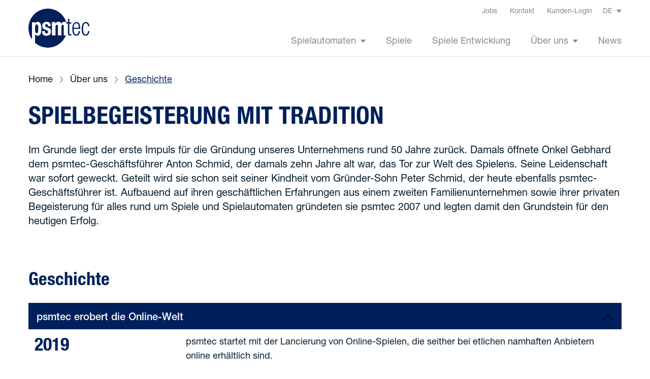

--- FILE ---
content_type: text/html; charset=UTF-8
request_url: https://www.psmtec.de/de/ueber-uns/geschichte
body_size: 10123
content:
<!DOCTYPE html>
<html class="h-full"
      lang="de"
      data-system-vars="{&quot;language&quot;:&quot;de&quot;,&quot;baseUrl&quot;:&quot;&quot;,&quot;editMode&quot;:false,&quot;env&quot;:&quot;production&quot;,&quot;translations&quot;:{&quot;website&quot;:[]}}">
<head>
    <meta charset="utf-8">
    <meta name="viewport" content="width=device-width, initial-scale=1.0">
    <meta name="format-detection" content="telephone=no">

    
    
<link rel="apple-touch-icon" sizes="180x180" href="/static/default/images/favicon/apple-touch-icon.png">
<link rel="icon" type="image/png" sizes="32x32" href="/static/default/images/favicon/favicon-32x32.png">
<link rel="icon" type="image/png" sizes="16x16" href="/static/default/images/favicon/favicon-16x16.png">
<link rel="manifest" href="/static/default/images/favicon/site.webmanifest">
<link rel="mask-icon" href="/static/default/images/favicon/safari-pinned-tab.svg" color="#00205c">
<meta name="msapplication-TileColor" content="#ffffff">
<meta name="theme-color" content="#ffffff">

            <title>Geschichte von psmtec</title>
        <meta name="country" content="international" />
<meta name="m:groups" content="default" />
<meta name="description" content="Seit der Gründung im Jahr 2007 erreichte psmtec einige Meilensteine. Erfahren Sie jetzt mehr über die Highlights unserer Geschichte. " />

        <link href="https://www.psmtec.de/de/ueber-uns/geschichte" rel="alternate" hreflang="x-default" />
<link href="https://www.psmtec.de/de/ueber-uns/geschichte" rel="alternate" hreflang="de" />
<link href="https://www.psmtec.de/en/about-us/history" rel="alternate" hreflang="en" />
<link href="https://www.psmtec.de/en-nl/about-us/history" rel="alternate" hreflang="en-nl" />
    
            <link rel="stylesheet" href="/static/default/app.7c73418a.css">

            
<script type="text/javascript">
        var toolboxJsFrontend = {
            translations : {                'toolbox.goptout_already_opt_out': 'toolbox.goptout_already_opt_out',
                                'toolbox.goptout_successfully_opt_out': 'toolbox.goptout_successfully_opt_out',
                }
        };
            </script>

<!-- Google Tag Manager -->
<script>(function(w,d,s,l,i){w[l]=w[l]||[];w[l].push({'gtm.start':
new Date().getTime(),event:'gtm.js'});var f=d.getElementsByTagName(s)[0],
j=d.createElement(s),dl=l!='dataLayer'?'&l='+l:'';j.async=true;j.src=
'https://www.googletagmanager.com/gtm.js?id='+i+dl;f.parentNode.insertBefore(j,f);
})(window,document,'script','dataLayer','GTM-WZLJ2Q4');</script>
<!-- End Google Tag Manager -->
</head>

<body class="h-auto min-h-full flex flex-col">


<!-- Google Tag Manager (noscript) -->
<noscript><iframe src="https://www.googletagmanager.com/ns.html?id=GTM-WZLJ2Q4"
height="0" width="0" style="display:none;visibility:hidden"></iframe></noscript>
<!-- End Google Tag Manager (noscript) -->



            <header class="z-50 items-center bg-white relative sticky top-0 w-full transition-all duration-300 py-2 border-b border-grey-300"
        x-data="scroll(75)"
        x-ref="header"
        @scroll.window="handleScroll"
        x-cloak
>
    <div class="container no-space-bottom">
        <div class="flex justify-between">
            <div class="w-auto">
                <div class="transition md:h-full md:flex md:items-center">
                    
<a href="/de">
    <img class="h-auto transition-all duration-300 " alt="psmtec Gaming &amp; Technology" src="/static/default/images/logo.svg" :class="isSticky ? 'w-[66px] md:w-[90px]' : 'w-[66px] md:w-[120px]'">
</a>
                </div>
            </div>
            <div class="w-auto flex md:block transition-all duration-300" :class="{ 'md:mt-[-39px]' : isSticky }">
                <div class="block md:hidden my-auto">
                    
<script src="/static/default/runtime.dbb2ff18.js"></script><script src="/static/default/705.f0774f0d.js"></script><script src="/static/default/mobileMenu.83a97aa5.js"></script>

<div x-data="mobileMenu()" class="w-full flex justify-between relative z-40">
    <button class="burger-button ml-auto z-20 relative"
            :class="isOpen && 'is-open'"
            @click="toggle">
        <span></span>
        <span></span>
        <span></span>
    </button>

    <nav class="transform top-0 right-0 w-full bg-white fixed h-full overflow-auto overflow-x-hidden z-30 bg-white"
         x-show="isOpen"
         x-transition:enter="transition ease-out duration-200"
         x-transition:enter-start="opacity-0 transform translate-x-full"
         x-transition:enter-end="opacity-100 translate-x-0"
         x-transition:leave="transition ease-in duration-200"
         x-transition:leave-start="opacity-100 translate-x-0"
         x-transition:leave-end="opacity-0 transform translate-x-full"
         x-cloak>

        <div class="py-8 px-4 flex justify-between content-center align-middle">

            <div class="mt-1">
                
    <div class="text-sm text-grey-500 text-left ml-2">

        <div class="relative group leading-none cursor-pointer whitespace-nowrap">

            <span class="inline-block mr-1">DE</span>
            <svg xmlns="http://www.w3.org/2000/svg" fill="currentColor" viewBox="0 0 20 20" class="inline text-grey-500 w-2.5">
  <path d="M10 16.732L20 4H0l10 12.732z"/>
</svg>


            <div class="absolute -top-3 -left-4 z-20 hidden group-hover:block shadow-lg">
                <span class="sr-only">Select Language</span>
                <ul class="overflow-hidden block px-4 p-3 block bg-white">
                                            <li class="w-full mb-2">
                            <a href="https://www.psmtec.de/de/ueber-uns/geschichte" class="font-bold block hover:text-primary">
                                Deutsch
                                                            </a>
                        </li>
                                            <li class="w-full mb-2">
                            <a href="https://www.psmtec.de/en/about-us/history" class=" block hover:text-primary">
                                English
                                                                    (International)
                                                            </a>
                        </li>
                                            <li class="w-full ">
                            <a href="https://www.psmtec.de/en-nl/about-us/history" class=" block hover:text-primary">
                                English
                                                                    (Netherlands)
                                                            </a>
                        </li>
                                    </ul>
            </div>

        </div>

    </div>
            </div>

            <div class="flex -mx-2 content-center">

                
                <div class="px-2">
                    <button class="burger-button mt-0.5 ml-auto z-40 relative"
                            :class="isOpen && 'is-open'"
                            @click="toggle">
                        <span></span>
                        <span></span>
                        <span></span>
                    </button>
                </div>

            </div>
        </div>

        <!-- First level -->
        <ul>
                            
                <li class="relative">

                    <div class="flex justify-between bg-primary border-b border-white ">
                        <a href="/de/spielautomaten" target=""
                           class="flex-grow flex items-center px-5 pt-5 pb-3 text-white text-xl font-condensed font-bold antialiased">
                            Spielautomaten
                        </a>
                                                    <button class="w-14 flex justify-center items-center ease-in border-l border-white my-3"
                                    @click="togglePrimary(1)">
                                <div class="transition duration-300 transition-transform transition-transform"
                                     :class="{ 'scale-y-[-100%]' : primaryOpen !== 1 }">
                                    <svg xmlns="http://www.w3.org/2000/svg" fill="currentColor" viewBox="0 0 20 20" class="text-white w-4">
  <path d="M20 14.998l-.86.86L10 6.72.86 15.858l-.86-.86L10 5l10 9.998z"/>
</svg>

                                </div>
                            </button>
                                            </div>


                    <!-- Second level -->
                                            <ul
                                x-show="primaryOpen === 1"
                                class="max-w-screen-lg mx-auto bg-grey-100">

                                                            
                                <li>
                                    <div class="flex justify-between bg-white border-b border-grey-300">
                                        <a href="/de/spielautomaten/spielepakete"
                                           target=""
                                           class="flex-grow flex items-center px-5 pt-4 pb-3 text-base text-primary">
                                            Spielepakete
                                        </a>

                                        
                                            <button class="w-14 flex justify-center items-center ease-in"
                                                    @click="toggleSecondary(1)">
                                                <div class="transition duration-300 transition-transform transition-transform"
                                                     :class="{ 'scale-y-[-100%]' : secondaryOpen !== 1 }">
                                                    <svg xmlns="http://www.w3.org/2000/svg" fill="currentColor" viewBox="0 0 20 20" class="w-4">
  <path d="M20 14.998l-.86.86L10 6.72.86 15.858l-.86-.86L10 5l10 9.998z"/>
</svg>

                                                </div>
                                            </button>

                                                                            </div>

                                    <!-- Third level -->
                                                                            <ul x-show="secondaryOpen === 1">

                                                                                            <li class="text-base border-b border-grey-300">
                                                    <a href="/de/spielautomaten/spielepakete/gold"
                                                       target=""
                                                       class="w-full px-5 pt-4 pb-3 flex items-center text-base text-primary">
                                                        Gold
                                                    </a>
                                                </li>
                                                                                            <li class="text-base border-b border-grey-300">
                                                    <a href="/de/spielautomaten/spielepakete/max2"
                                                       target=""
                                                       class="w-full px-5 pt-4 pb-3 flex items-center text-base text-primary">
                                                        MAX2
                                                    </a>
                                                </li>
                                                                                            <li class="text-base border-b border-grey-300">
                                                    <a href="/de/spielautomaten/spielepakete/deluxe-iii"
                                                       target=""
                                                       class="w-full px-5 pt-4 pb-3 flex items-center text-base text-primary">
                                                        DELUXE III
                                                    </a>
                                                </li>
                                                                                            <li class="text-base border-b border-grey-300">
                                                    <a href="/de/spielautomaten/spielepakete/max3"
                                                       target=""
                                                       class="w-full px-5 pt-4 pb-3 flex items-center text-base text-primary">
                                                        MAX3
                                                    </a>
                                                </li>
                                                                                            <li class="text-base border-b border-grey-300">
                                                    <a href="/de/spielautomaten/spielepakete/arcadyonfruits"
                                                       target=""
                                                       class="w-full px-5 pt-4 pb-3 flex items-center text-base text-primary">
                                                        ARCADYON FRUITS
                                                    </a>
                                                </li>
                                                                                            <li class="text-base border-b border-grey-300">
                                                    <a href="/de/spielautomaten/spielepakete/fruitfever"
                                                       target=""
                                                       class="w-full px-5 pt-4 pb-3 flex items-center text-base text-primary">
                                                        Fruit Fever
                                                    </a>
                                                </li>
                                                                                            <li class="text-base border-b border-grey-300">
                                                    <a href="/de/spielautomaten/spielepakete/arcadyonstar"
                                                       target=""
                                                       class="w-full px-5 pt-4 pb-3 flex items-center text-base text-primary">
                                                        Arcadyon Star
                                                    </a>
                                                </li>
                                                                                            <li class="text-base border-b border-grey-300">
                                                    <a href="/de/spielautomaten/spielepakete/bigmax"
                                                       target=""
                                                       class="w-full px-5 pt-4 pb-3 flex items-center text-base text-primary">
                                                        Big Max
                                                    </a>
                                                </li>
                                                                                            <li class="text-base border-b border-grey-300">
                                                    <a href="/de/spielautomaten/spielepakete/maximus"
                                                       target=""
                                                       class="w-full px-5 pt-4 pb-3 flex items-center text-base text-primary">
                                                        Maximus
                                                    </a>
                                                </li>
                                                                                            <li class="text-base border-b border-grey-300">
                                                    <a href="/de/spielautomaten/spielepakete/maxmaster"
                                                       target=""
                                                       class="w-full px-5 pt-4 pb-3 flex items-center text-base text-primary">
                                                        Max Master
                                                    </a>
                                                </li>
                                                                                            <li class="text-base border-b border-grey-300">
                                                    <a href="/de/spielautomaten/spielepakete/horustreasure"
                                                       target=""
                                                       class="w-full px-5 pt-4 pb-3 flex items-center text-base text-primary">
                                                        HORUS TREASURE
                                                    </a>
                                                </li>
                                                                                            <li class="text-base border-b border-grey-300">
                                                    <a href="/de/spielautomaten/spielepakete/maxgold"
                                                       target=""
                                                       class="w-full px-5 pt-4 pb-3 flex items-center text-base text-primary">
                                                        MAX GOLD
                                                    </a>
                                                </li>
                                                                                            <li class="text-base border-b border-grey-300">
                                                    <a href="/de/spielautomaten/spielepakete/maxbooks"
                                                       target=""
                                                       class="w-full px-5 pt-4 pb-3 flex items-center text-base text-primary">
                                                        MAX BOOKS
                                                    </a>
                                                </li>
                                                                                    </ul>

                                                                    </li>
                                                            
                                <li>
                                    <div class="flex justify-between bg-white border-b border-grey-300">
                                        <a href="/de/spielautomaten/max_books-ace"
                                           target=""
                                           class="flex-grow flex items-center px-5 pt-4 pb-3 text-base text-primary">
                                            ACE
                                        </a>

                                                                            </div>

                                    <!-- Third level -->
                                                                    </li>
                                                            
                                <li>
                                    <div class="flex justify-between bg-white border-b border-grey-300">
                                        <a href="/de/spielautomaten/max_books_slant"
                                           target=""
                                           class="flex-grow flex items-center px-5 pt-4 pb-3 text-base text-primary">
                                            SLANT Ambient
                                        </a>

                                                                            </div>

                                    <!-- Third level -->
                                                                    </li>
                                                            
                                <li>
                                    <div class="flex justify-between bg-white border-b border-grey-300">
                                        <a href="/de/spielautomaten/maximus_sl_first"
                                           target=""
                                           class="flex-grow flex items-center px-5 pt-4 pb-3 text-base text-primary">
                                            MAXIMUS SL
                                        </a>

                                                                            </div>

                                    <!-- Third level -->
                                                                    </li>
                                                    </ul>
                    
                </li>
                            
                <li class="relative">

                    <div class="flex justify-between bg-primary border-b border-white ">
                        <a href="/de/spiele" target=""
                           class="flex-grow flex items-center px-5 pt-5 pb-3 text-white text-xl font-condensed font-bold antialiased">
                            Spiele
                        </a>
                                            </div>


                    <!-- Second level -->
                    
                </li>
                            
                <li class="relative">

                    <div class="flex justify-between bg-primary border-b border-white ">
                        <a href="/de/spiele-entwicklung" target=""
                           class="flex-grow flex items-center px-5 pt-5 pb-3 text-white text-xl font-condensed font-bold antialiased">
                            Spiele Entwicklung
                        </a>
                                            </div>


                    <!-- Second level -->
                    
                </li>
                            
                <li class="relative">

                    <div class="flex justify-between bg-primary border-b border-white opacity-75">
                        <a href="/de/ueber-uns" target=""
                           class="flex-grow flex items-center px-5 pt-5 pb-3 text-white text-xl font-condensed font-bold antialiased">
                            Über uns
                        </a>
                                                    <button class="w-14 flex justify-center items-center ease-in border-l border-white my-3"
                                    @click="togglePrimary(4)">
                                <div class="transition duration-300 transition-transform transition-transform"
                                     :class="{ 'scale-y-[-100%]' : primaryOpen !== 4 }">
                                    <svg xmlns="http://www.w3.org/2000/svg" fill="currentColor" viewBox="0 0 20 20" class="text-white w-4">
  <path d="M20 14.998l-.86.86L10 6.72.86 15.858l-.86-.86L10 5l10 9.998z"/>
</svg>

                                </div>
                            </button>
                                            </div>


                    <!-- Second level -->
                                            <ul
                                x-show="primaryOpen === 4"
                                class="max-w-screen-lg mx-auto bg-grey-100">

                                                            
                                <li>
                                    <div class="flex justify-between bg-white border-b border-grey-300">
                                        <a href="/de/ueber-uns/geschichte"
                                           target=""
                                           class="flex-grow flex items-center px-5 pt-4 pb-3 text-base text-primary">
                                            Geschichte
                                        </a>

                                                                            </div>

                                    <!-- Third level -->
                                                                    </li>
                                                            
                                <li>
                                    <div class="flex justify-between bg-white border-b border-grey-300">
                                        <a href="/de/ueber-uns/ansprechpartner"
                                           target=""
                                           class="flex-grow flex items-center px-5 pt-4 pb-3 text-base text-primary">
                                            Ansprechpartner
                                        </a>

                                                                            </div>

                                    <!-- Third level -->
                                                                    </li>
                                                            
                                <li>
                                    <div class="flex justify-between bg-white border-b border-grey-300">
                                        <a href="/de/ueber-uns/karriere-jobs"
                                           target=""
                                           class="flex-grow flex items-center px-5 pt-4 pb-3 text-base text-primary">
                                            Karriere / Jobs
                                        </a>

                                        
                                            <button class="w-14 flex justify-center items-center ease-in"
                                                    @click="toggleSecondary(3)">
                                                <div class="transition duration-300 transition-transform transition-transform"
                                                     :class="{ 'scale-y-[-100%]' : secondaryOpen !== 3 }">
                                                    <svg xmlns="http://www.w3.org/2000/svg" fill="currentColor" viewBox="0 0 20 20" class="w-4">
  <path d="M20 14.998l-.86.86L10 6.72.86 15.858l-.86-.86L10 5l10 9.998z"/>
</svg>

                                                </div>
                                            </button>

                                                                            </div>

                                    <!-- Third level -->
                                                                            <ul x-show="secondaryOpen === 3">

                                                                                            <li class="text-base border-b border-grey-300">
                                                    <a href="/de/ueber-uns/karriere-jobs/spieleentwickler2022"
                                                       target=""
                                                       class="w-full px-5 pt-4 pb-3 flex items-center text-base text-primary">
                                                        Spieleentwickler
                                                    </a>
                                                </li>
                                                                                            <li class="text-base border-b border-grey-300">
                                                    <a href="/de/ueber-uns/karriere-jobs/illustrator"
                                                       target=""
                                                       class="w-full px-5 pt-4 pb-3 flex items-center text-base text-primary">
                                                        Illustrator
                                                    </a>
                                                </li>
                                                                                            <li class="text-base border-b border-grey-300">
                                                    <a href="/de/ueber-uns/karriere-jobs/animator"
                                                       target=""
                                                       class="w-full px-5 pt-4 pb-3 flex items-center text-base text-primary">
                                                        Animator
                                                    </a>
                                                </li>
                                                                                            <li class="text-base border-b border-grey-300">
                                                    <a href="/de/ueber-uns/karriere-jobs/mitarbeiter-vertriebsinnendienst-inside-sales"
                                                       target=""
                                                       class="w-full px-5 pt-4 pb-3 flex items-center text-base text-primary">
                                                        Vertriebsinnendienst/ Inside Sales
                                                    </a>
                                                </li>
                                                                                            <li class="text-base border-b border-grey-300">
                                                    <a href="/de/ueber-uns/karriere-jobs/2d-3d_game_artist-animator"
                                                       target=""
                                                       class="w-full px-5 pt-4 pb-3 flex items-center text-base text-primary">
                                                        2D/3D Game Artist/Animator 
                                                    </a>
                                                </li>
                                                                                            <li class="text-base border-b border-grey-300">
                                                    <a href="/de/ueber-uns/karriere-jobs/gamedeveloper_engineer"
                                                       target=""
                                                       class="w-full px-5 pt-4 pb-3 flex items-center text-base text-primary">
                                                        Game Developer/ Engineer
                                                    </a>
                                                </li>
                                                                                            <li class="text-base border-b border-grey-300">
                                                    <a href="/de/ueber-uns/karriere-jobs/backend_developer"
                                                       target=""
                                                       class="w-full px-5 pt-4 pb-3 flex items-center text-base text-primary">
                                                        Backend Developer
                                                    </a>
                                                </li>
                                                                                            <li class="text-base border-b border-grey-300">
                                                    <a href="/de/ueber-uns/karriere-jobs/sachbearbeiter-buchhaltung"
                                                       target=""
                                                       class="w-full px-5 pt-4 pb-3 flex items-center text-base text-primary">
                                                        Sachbearbeiter Buchhaltung &amp; Personalwesen
                                                    </a>
                                                </li>
                                                                                            <li class="text-base border-b border-grey-300">
                                                    <a href="/de/ueber-uns/karriere-jobs/technische-assistenz-der-geschaftsleitung"
                                                       target=""
                                                       class="w-full px-5 pt-4 pb-3 flex items-center text-base text-primary">
                                                        Technische Assistenz der Geschäftsleitung
                                                    </a>
                                                </li>
                                                                                    </ul>

                                                                    </li>
                                                            
                                <li>
                                    <div class="flex justify-between bg-white border-b border-grey-300">
                                        <a href="/de/ueber-uns/referenzen"
                                           target=""
                                           class="flex-grow flex items-center px-5 pt-4 pb-3 text-base text-primary">
                                            Referenzen
                                        </a>

                                                                            </div>

                                    <!-- Third level -->
                                                                    </li>
                                                            
                                <li>
                                    <div class="flex justify-between bg-white border-b border-grey-300">
                                        <a href="/de/ueber-uns/standort-kontakt"
                                           target=""
                                           class="flex-grow flex items-center px-5 pt-4 pb-3 text-base text-primary">
                                            Standort / Kontakt
                                        </a>

                                                                            </div>

                                    <!-- Third level -->
                                                                    </li>
                                                            
                                <li>
                                    <div class="flex justify-between bg-white border-b border-grey-300">
                                        <a href="/de/ueber-uns/lerne-uns-kennen"
                                           target=""
                                           class="flex-grow flex items-center px-5 pt-4 pb-3 text-base text-primary">
                                            Lerne uns persönlich kennen
                                        </a>

                                                                            </div>

                                    <!-- Third level -->
                                                                    </li>
                                                    </ul>
                    
                </li>
                            
                <li class="relative">

                    <div class="flex justify-between bg-primary border-b border-white ">
                        <a href="/de/news" target=""
                           class="flex-grow flex items-center px-5 pt-5 pb-3 text-white text-xl font-condensed font-bold antialiased">
                            News
                        </a>
                                            </div>


                    <!-- Second level -->
                    
                </li>
                    </ul>

        <div class="text-black my-6 px-4">
            
    
    <ul>
                    <li class="mb-4">
                <a class="inline-block text-primary hover:text-primary-200 transition "
                   href="/de/ueber-uns/karriere-jobs" target="">Jobs</a>
            </li>
                    <li class="mb-4">
                <a class="inline-block text-primary hover:text-primary-200 transition "
                   href="/de/ueber-uns/standort-kontakt" target="">Kontakt</a>
            </li>
                <li>
                            <a class="inline-block text-primary hover:text-primary-200 transition"
                   href="/de/kunden-login">Kunden-Login</a>
                    </li>
    </ul>

        </div>

    </nav>
</div>
                </div>
                <div class="hidden md:block">
                    <div class="text-right">

    
        
        <ul class="inline-block mb-8">
                            <li class="inline">
                    <a class="inline-block pl-3 ml-2 text-sm text-grey-500 hover:text-primary hover:underline underline-offset-medium transition-color duration-200 "
                       href="/de/ueber-uns/karriere-jobs" target="">Jobs</a>
                </li>
                            <li class="inline">
                    <a class="inline-block pl-3 ml-2 text-sm text-grey-500 hover:text-primary hover:underline underline-offset-medium transition-color duration-200 "
                       href="/de/ueber-uns/standort-kontakt" target="">Kontakt</a>
                </li>
                        <li class="inline">
                                    <a class="inline-block pl-3 ml-2 text-sm text-grey-500 hover:text-primary hover:underline underline-offset-medium transition-color duration-200"
                       href="/de/kunden-login">Kunden-Login</a>
                            </li>
        </ul>

    
    <div class="ml-2 inline-block">
        
    <div class="text-sm text-grey-500 text-left ml-2">

        <div class="relative group leading-none cursor-pointer whitespace-nowrap">

            <span class="inline-block mr-1">DE</span>
            <svg xmlns="http://www.w3.org/2000/svg" fill="currentColor" viewBox="0 0 20 20" class="inline text-grey-500 w-2.5">
  <path d="M10 16.732L20 4H0l10 12.732z"/>
</svg>


            <div class="absolute -top-3 -left-4 z-20 hidden group-hover:block shadow-lg">
                <span class="sr-only">Select Language</span>
                <ul class="overflow-hidden block px-4 p-3 block bg-white">
                                            <li class="w-full mb-2">
                            <a href="https://www.psmtec.de/de/ueber-uns/geschichte" class="font-bold block hover:text-primary">
                                Deutsch
                                                            </a>
                        </li>
                                            <li class="w-full mb-2">
                            <a href="https://www.psmtec.de/en/about-us/history" class=" block hover:text-primary">
                                English
                                                                    (International)
                                                            </a>
                        </li>
                                            <li class="w-full ">
                            <a href="https://www.psmtec.de/en-nl/about-us/history" class=" block hover:text-primary">
                                English
                                                                    (Netherlands)
                                                            </a>
                        </li>
                                    </ul>
            </div>

        </div>

    </div>
    </div>

</div>
                    

<div class="h-full flex h-full">
    <ul class="mt-auto mb-0 flex">
                                
            <li class="group ml-6 lg:ml-10 pb-1 border-b-[3px] transition duration-300 relative "
                :class="active ? 'border-primary': 'border-transparent'"
                x-data="{active: false}"
                                            @touchstart.prevent="active = true"
                                    @mouseenter="active = true"
                @mouseleave="active = false">
                <a class="text-lg text-grey-500 group-hover:text-primary transition duration-300"
                   href="/de/spielautomaten" target="">
                    Spielautomaten
                                            <svg xmlns="http://www.w3.org/2000/svg" fill="currentColor" viewBox="0 0 20 20" class="inline text-grey-500 ml-1 w-2.5">
  <path d="M10 16.732L20 4H0l10 12.732z"/>
</svg>

                                    </a>
                                    <div class="absolute top-full transition-all duration-300 "
                         :class="isSticky ? 'pt-[20px]' : 'pt-[12px]'">
                        <ul class="p-8 w-[344px] bg-primary"
                            x-cloak x-show="active"
                            x-transition:enter="transition ease-out duration-300"
                            x-transition:enter-start="opacity-0"
                            x-transition:enter-end="opacity-100"
                            x-transition:leave="transition ease-in duration-300"
                            x-transition:leave-start="opacity-100"
                            x-transition:leave-end="opacity-0">
                                                            <li class="pt-4 pb-3 last:mb-0 border-b first:border-t border-white leading-none">
                                    <a class="block hover:text-primary-100 transition text-white"
                                       target="" href="/de/spielautomaten/spielepakete">Spielepakete</a>
                                </li>
                                                            <li class="pt-4 pb-3 last:mb-0 border-b first:border-t border-white leading-none">
                                    <a class="block hover:text-primary-100 transition text-white"
                                       target="" href="/de/spielautomaten/max_books-ace">ACE</a>
                                </li>
                                                            <li class="pt-4 pb-3 last:mb-0 border-b first:border-t border-white leading-none">
                                    <a class="block hover:text-primary-100 transition text-white"
                                       target="" href="/de/spielautomaten/max_books_slant">SLANT Ambient</a>
                                </li>
                                                            <li class="pt-4 pb-3 last:mb-0 border-b first:border-t border-white leading-none">
                                    <a class="block hover:text-primary-100 transition text-white"
                                       target="" href="/de/spielautomaten/maximus_sl_first">MAXIMUS SL</a>
                                </li>
                                                    </ul>
                    </div>
                            </li>

                                
            <li class="group ml-6 lg:ml-10 pb-1 border-b-[3px] transition duration-300 relative "
                :class="active ? 'border-primary': 'border-transparent'"
                x-data="{active: false}"
                                    @mouseenter="active = true"
                @mouseleave="active = false">
                <a class="text-lg text-grey-500 group-hover:text-primary transition duration-300"
                   href="/de/spiele" target="">
                    Spiele
                                    </a>
                            </li>

                                
            <li class="group ml-6 lg:ml-10 pb-1 border-b-[3px] transition duration-300 relative "
                :class="active ? 'border-primary': 'border-transparent'"
                x-data="{active: false}"
                                    @mouseenter="active = true"
                @mouseleave="active = false">
                <a class="text-lg text-grey-500 group-hover:text-primary transition duration-300"
                   href="/de/spiele-entwicklung" target="">
                    Spiele Entwicklung
                                    </a>
                            </li>

                                
            <li class="group ml-6 lg:ml-10 pb-1 border-b-[3px] transition duration-300 relative border-primary"
                :class="active ? 'border-primary': 'border-transparent'"
                x-data="{active: false}"
                                            @touchstart.prevent="active = true"
                                    @mouseenter="active = true"
                @mouseleave="active = false">
                <a class="text-lg text-grey-500 group-hover:text-primary transition duration-300"
                   href="/de/ueber-uns" target="">
                    Über uns
                                            <svg xmlns="http://www.w3.org/2000/svg" fill="currentColor" viewBox="0 0 20 20" class="inline text-grey-500 ml-1 w-2.5">
  <path d="M10 16.732L20 4H0l10 12.732z"/>
</svg>

                                    </a>
                                    <div class="absolute top-full transition-all duration-300 right-0"
                         :class="isSticky ? 'pt-[20px]' : 'pt-[12px]'">
                        <ul class="p-8 w-[344px] bg-primary"
                            x-cloak x-show="active"
                            x-transition:enter="transition ease-out duration-300"
                            x-transition:enter-start="opacity-0"
                            x-transition:enter-end="opacity-100"
                            x-transition:leave="transition ease-in duration-300"
                            x-transition:leave-start="opacity-100"
                            x-transition:leave-end="opacity-0">
                                                            <li class="pt-4 pb-3 last:mb-0 border-b first:border-t border-white leading-none">
                                    <a class="block hover:text-primary-100 transition text-primary-100"
                                       target="" href="/de/ueber-uns/geschichte">Geschichte</a>
                                </li>
                                                            <li class="pt-4 pb-3 last:mb-0 border-b first:border-t border-white leading-none">
                                    <a class="block hover:text-primary-100 transition text-white"
                                       target="" href="/de/ueber-uns/ansprechpartner">Ansprechpartner</a>
                                </li>
                                                            <li class="pt-4 pb-3 last:mb-0 border-b first:border-t border-white leading-none">
                                    <a class="block hover:text-primary-100 transition text-white"
                                       target="" href="/de/ueber-uns/karriere-jobs">Karriere / Jobs</a>
                                </li>
                                                            <li class="pt-4 pb-3 last:mb-0 border-b first:border-t border-white leading-none">
                                    <a class="block hover:text-primary-100 transition text-white"
                                       target="" href="/de/ueber-uns/referenzen">Referenzen</a>
                                </li>
                                                            <li class="pt-4 pb-3 last:mb-0 border-b first:border-t border-white leading-none">
                                    <a class="block hover:text-primary-100 transition text-white"
                                       target="" href="/de/ueber-uns/standort-kontakt">Standort / Kontakt</a>
                                </li>
                                                            <li class="pt-4 pb-3 last:mb-0 border-b first:border-t border-white leading-none">
                                    <a class="block hover:text-primary-100 transition text-white"
                                       target="" href="/de/ueber-uns/lerne-uns-kennen">Lerne uns persönlich kennen</a>
                                </li>
                                                    </ul>
                    </div>
                            </li>

                                
            <li class="group ml-6 lg:ml-10 pb-1 border-b-[3px] transition duration-300 relative "
                :class="active ? 'border-primary': 'border-transparent'"
                x-data="{active: false}"
                                    @mouseenter="active = true"
                @mouseleave="active = false">
                <a class="text-lg text-grey-500 group-hover:text-primary transition duration-300"
                   href="/de/news" target="">
                    News
                                    </a>
                            </li>

            </ul>
</div>
                </div>
            </div>
        </div>

    </div>
</header>
    
                
                        


    <div class="my-4 sm:my-8">
        <ul class="hidden sm:block container">
                            <li class="inline">
                    <a class="link-underline"
                       href="/de">Home</a>
                </li>
                                    <svg xmlns="http://www.w3.org/2000/svg" fill="currentColor" viewBox="0 0 20 20" class="inline w-3 mx-1.5">
  <path d="M5.8 20l-.8-.86L13.507 10 5 .86 5.8 0l9.308 10L5.8 20z"/>
</svg>

                                            <li class="inline">
                    <a class="link-underline"
                       href="/de/ueber-uns">Über uns</a>
                </li>
                                    <svg xmlns="http://www.w3.org/2000/svg" fill="currentColor" viewBox="0 0 20 20" class="inline w-3 mx-1.5">
  <path d="M5.8 20l-.8-.86L13.507 10 5 .86 5.8 0l9.308 10L5.8 20z"/>
</svg>

                                            <li class="inline">
                    <a class="text-primary underline underline-offset-small"
                       href="/de/ueber-uns/geschichte">Geschichte</a>
                </li>
                                    </ul>
    </div>
            
            <main class="flex-grow overflow-x-hidden">
            
    



                                    
            
                                    <div class="toolbox-element toolbox-container ">
        
    
<div class="bg-transparent ">
    <div class="container ">
        
    



                                    
            
                                    <div class="toolbox-element toolbox-headline ">
        
        
<h1 class="h1">
Spielbegeisterung mit Tradition
</h1>
        
</div>

                
                            
                    




                                    
            
                                    <div class="toolbox-element toolbox-content wysiwyg content-container ">
        
    <p class="lead">Im Grunde liegt der erste Impuls für die Gründung unseres Unternehmens rund 50 Jahre zurück. Damals öffnete Onkel Gebhard dem psmtec-Geschäftsführer Anton Schmid, der damals zehn Jahre alt war, das Tor zur Welt des Spielens. Seine Leidenschaft war sofort geweckt. Geteilt wird sie schon seit seiner Kindheit vom Gründer-Sohn Peter Schmid, der heute ebenfalls psmtec-Geschäftsführer ist. Aufbauend auf ihren geschäftlichen Erfahrungen aus einem zweiten Familienunternehmen sowie ihrer privaten Begeisterung für alles rund um Spiele und Spielautomaten gründeten sie psmtec 2007 und legten damit den Grundstein für den heutigen Erfolg.&nbsp;</p>

        
</div>
                
                            
                    

    </div>
</div>
        
</div>
                
                            
                    




                                    
            
                                    <div class="toolbox-element toolbox-container ">
        
    
<div class="bg-transparent ">
    <div class="container ">
        
    



                                    
            
                                    <div class="toolbox-element toolbox-headline ">
        
        
<h2 class="h2">
Geschichte
</h2>
        
</div>

                
                            
                    




                                    
            
                                    <div class="toolbox-element toolbox-accordion component-accordion ">
        
    
    
<ul x-data="{ open: 0 }">

    
            <li class="mb-2">

            
                                            <div class="flex justify-between items-center px-4 pt-4 pb-2 cursor-pointer transition-colors duration-300"
                     :class="open === 0 ? 'bg-primary bg-opacity-100 text-white' : 'bg-grey-200 text-body hover:bg-primary hover:text-white'"
                     @click="open === 0 ? open = 0 : open = 0">
                    <h5 class="mb-0">
                        psmtec erobert die Online-Welt
                    </h5>
                    <div x-show="open === 0" class="ml-4">
                        <svg xmlns="http://www.w3.org/2000/svg" fill="currentColor" viewBox="0 0 20 20" class="text-black w-5 -mt-1">
  <path d="M20 14.998l-.86.86L10 6.72.86 15.858l-.86-.86L10 5l10 9.998z"/>
</svg>

                    </div>
                    <div x-show="open !== 0" class="ml-4">
                        <svg xmlns="http://www.w3.org/2000/svg" fill="currentColor" viewBox="0 0 20 20" class="text-black w-5 -mt-1">
  <path d="M0 5.86L.86 5l9.139 9.139L19.137 5l.86.86L10 15.858 0 5.86z"/>
</svg>

                    </div>
                </div>
            
            
            <div x-show="open == 0"
                 x-transition:enter="transition-transform origin-top ease-out duration-100"
                 x-transition:enter-start="transform scale-y-0"
                 x-transition:enter-end="transform scale-y-100"
                 class="p-3">

                
    



                                    
            
                                    <div class="toolbox-element toolbox-columns type-column_3_9  ">
                    
    

<div class="w-full overflow-x-hidden">
    <div class="flex flex-wrap -mx-3 lg:-mx-6">
            <div class="w-full sm:w-3/12  px-3 lg:px-6">
        <div class="toolbox-column">
            
    



                                    
            
                                    <div class="toolbox-element toolbox-content wysiwyg content-container ">
        
    <h2>2019</h2>

        
</div>
                
                            
                    

        </div>
    </div>
    <div class="w-full sm:w-9/12  px-3 lg:px-6">
        <div class="toolbox-column">
            
    



                                    
            
                                    <div class="toolbox-element toolbox-content wysiwyg content-container ">
        
    <p>psmtec startet mit der Lancierung von Online-Spielen, die seither bei etlichen namhaften Anbietern online erhältlich sind.<br />
&nbsp;</p>

        
</div>
                
                            
                    

        </div>
    </div>
    </div>
</div>
                    
</div>

                
                            
                    


            </div>

        </li>
            <li class="mb-2">

            
                                            <div class="flex justify-between items-center px-4 pt-4 pb-2 cursor-pointer transition-colors duration-300"
                     :class="open === 1 ? 'bg-primary bg-opacity-100 text-white' : 'bg-grey-200 text-body hover:bg-primary hover:text-white'"
                     @click="open === 1 ? open = 0 : open = 1">
                    <h5 class="mb-0">
                        Bezug der neuen Produktionshalle
                    </h5>
                    <div x-show="open === 1" class="ml-4">
                        <svg xmlns="http://www.w3.org/2000/svg" fill="currentColor" viewBox="0 0 20 20" class="text-black w-5 -mt-1">
  <path d="M20 14.998l-.86.86L10 6.72.86 15.858l-.86-.86L10 5l10 9.998z"/>
</svg>

                    </div>
                    <div x-show="open !== 1" class="ml-4">
                        <svg xmlns="http://www.w3.org/2000/svg" fill="currentColor" viewBox="0 0 20 20" class="text-black w-5 -mt-1">
  <path d="M0 5.86L.86 5l9.139 9.139L19.137 5l.86.86L10 15.858 0 5.86z"/>
</svg>

                    </div>
                </div>
            
            
            <div x-show="open == 1"
                 x-transition:enter="transition-transform origin-top ease-out duration-100"
                 x-transition:enter-start="transform scale-y-0"
                 x-transition:enter-end="transform scale-y-100"
                 class="p-3">

                
    



                                    
            
                                    <div class="toolbox-element toolbox-columns type-column_3_9  ">
                    
    

<div class="w-full overflow-x-hidden">
    <div class="flex flex-wrap -mx-3 lg:-mx-6">
            <div class="w-full sm:w-3/12  px-3 lg:px-6">
        <div class="toolbox-column">
            
    



                                    
            
                                    <div class="toolbox-element toolbox-content wysiwyg content-container ">
        
    <h2>2017</h2>

        
</div>
                
                            
                    

        </div>
    </div>
    <div class="w-full sm:w-9/12  px-3 lg:px-6">
        <div class="toolbox-column">
            
    



                                    
            
                                    <div class="toolbox-element toolbox-content wysiwyg content-container ">
        
    <p>Im Herbst bezieht psmtec die neugebaute Produktionshalle mit Kreativcenter und Administration im nördlichen Industriegebiet von Illertissen.&nbsp;</p>

        
</div>
                
                            
                    

        </div>
    </div>
    </div>
</div>
                    
</div>

                
                            
                    


            </div>

        </li>
            <li class="mb-2">

            
                                            <div class="flex justify-between items-center px-4 pt-4 pb-2 cursor-pointer transition-colors duration-300"
                     :class="open === 2 ? 'bg-primary bg-opacity-100 text-white' : 'bg-grey-200 text-body hover:bg-primary hover:text-white'"
                     @click="open === 2 ? open = 0 : open = 2">
                    <h5 class="mb-0">
                        psmtec wagt den Sprung auf die internationale Bühne
                    </h5>
                    <div x-show="open === 2" class="ml-4">
                        <svg xmlns="http://www.w3.org/2000/svg" fill="currentColor" viewBox="0 0 20 20" class="text-black w-5 -mt-1">
  <path d="M20 14.998l-.86.86L10 6.72.86 15.858l-.86-.86L10 5l10 9.998z"/>
</svg>

                    </div>
                    <div x-show="open !== 2" class="ml-4">
                        <svg xmlns="http://www.w3.org/2000/svg" fill="currentColor" viewBox="0 0 20 20" class="text-black w-5 -mt-1">
  <path d="M0 5.86L.86 5l9.139 9.139L19.137 5l.86.86L10 15.858 0 5.86z"/>
</svg>

                    </div>
                </div>
            
            
            <div x-show="open == 2"
                 x-transition:enter="transition-transform origin-top ease-out duration-100"
                 x-transition:enter-start="transform scale-y-0"
                 x-transition:enter-end="transform scale-y-100"
                 class="p-3">

                
    



                                    
            
                                    <div class="toolbox-element toolbox-columns type-column_3_9  ">
                    
    

<div class="w-full overflow-x-hidden">
    <div class="flex flex-wrap -mx-3 lg:-mx-6">
            <div class="w-full sm:w-3/12  px-3 lg:px-6">
        <div class="toolbox-column">
            
    



                                    
            
                                    <div class="toolbox-element toolbox-content wysiwyg content-container ">
        
    <h2>2017</h2>

        
</div>
                
                            
                    

        </div>
    </div>
    <div class="w-full sm:w-9/12  px-3 lg:px-6">
        <div class="toolbox-column">
            
    



                                    
            
                                    <div class="toolbox-element toolbox-content wysiwyg content-container ">
        
    <p>Mit dem erstmaligen Messeauftritt auf der ICE in London gelingt psmtec der Sprung auf das internationale Parkett.</p>

        
</div>
                
                            
                    

        </div>
    </div>
    </div>
</div>
                    
</div>

                
                            
                    


            </div>

        </li>
            <li class="mb-2">

            
                                            <div class="flex justify-between items-center px-4 pt-4 pb-2 cursor-pointer transition-colors duration-300"
                     :class="open === 3 ? 'bg-primary bg-opacity-100 text-white' : 'bg-grey-200 text-body hover:bg-primary hover:text-white'"
                     @click="open === 3 ? open = 0 : open = 3">
                    <h5 class="mb-0">
                        Zulassung für Maximus «Arcadyon»
                    </h5>
                    <div x-show="open === 3" class="ml-4">
                        <svg xmlns="http://www.w3.org/2000/svg" fill="currentColor" viewBox="0 0 20 20" class="text-black w-5 -mt-1">
  <path d="M20 14.998l-.86.86L10 6.72.86 15.858l-.86-.86L10 5l10 9.998z"/>
</svg>

                    </div>
                    <div x-show="open !== 3" class="ml-4">
                        <svg xmlns="http://www.w3.org/2000/svg" fill="currentColor" viewBox="0 0 20 20" class="text-black w-5 -mt-1">
  <path d="M0 5.86L.86 5l9.139 9.139L19.137 5l.86.86L10 15.858 0 5.86z"/>
</svg>

                    </div>
                </div>
            
            
            <div x-show="open == 3"
                 x-transition:enter="transition-transform origin-top ease-out duration-100"
                 x-transition:enter-start="transform scale-y-0"
                 x-transition:enter-end="transform scale-y-100"
                 class="p-3">

                
    



                                    
            
                                    <div class="toolbox-element toolbox-columns type-column_3_9  ">
                    
    

<div class="w-full overflow-x-hidden">
    <div class="flex flex-wrap -mx-3 lg:-mx-6">
            <div class="w-full sm:w-3/12  px-3 lg:px-6">
        <div class="toolbox-column">
            
    



                                    
            
                                    <div class="toolbox-element toolbox-content wysiwyg content-container ">
        
    <h2>2017</h2>

        
</div>
                
                            
                    

        </div>
    </div>
    <div class="w-full sm:w-9/12  px-3 lg:px-6">
        <div class="toolbox-column">
            
    



                                    
            
                                    <div class="toolbox-element toolbox-content wysiwyg content-container ">
        
    <p>Mit dem Maximus «Arcadyon» erhält das erste Spielgerät von psmtec die Zulassung für die Niederlande.</p>

        
</div>
                
                            
                    

        </div>
    </div>
    </div>
</div>
                    
</div>

                
                            
                    


            </div>

        </li>
            <li class="mb-2">

            
                                            <div class="flex justify-between items-center px-4 pt-4 pb-2 cursor-pointer transition-colors duration-300"
                     :class="open === 4 ? 'bg-primary bg-opacity-100 text-white' : 'bg-grey-200 text-body hover:bg-primary hover:text-white'"
                     @click="open === 4 ? open = 0 : open = 4">
                    <h5 class="mb-0">
                        psmtec lanciert Maximus Slant 18
                    </h5>
                    <div x-show="open === 4" class="ml-4">
                        <svg xmlns="http://www.w3.org/2000/svg" fill="currentColor" viewBox="0 0 20 20" class="text-black w-5 -mt-1">
  <path d="M20 14.998l-.86.86L10 6.72.86 15.858l-.86-.86L10 5l10 9.998z"/>
</svg>

                    </div>
                    <div x-show="open !== 4" class="ml-4">
                        <svg xmlns="http://www.w3.org/2000/svg" fill="currentColor" viewBox="0 0 20 20" class="text-black w-5 -mt-1">
  <path d="M0 5.86L.86 5l9.139 9.139L19.137 5l.86.86L10 15.858 0 5.86z"/>
</svg>

                    </div>
                </div>
            
            
            <div x-show="open == 4"
                 x-transition:enter="transition-transform origin-top ease-out duration-100"
                 x-transition:enter-start="transform scale-y-0"
                 x-transition:enter-end="transform scale-y-100"
                 class="p-3">

                
    



                                    
            
                                    <div class="toolbox-element toolbox-columns type-column_3_9  ">
                    
    

<div class="w-full overflow-x-hidden">
    <div class="flex flex-wrap -mx-3 lg:-mx-6">
            <div class="w-full sm:w-3/12  px-3 lg:px-6">
        <div class="toolbox-column">
            
    



                                    
            
                                    <div class="toolbox-element toolbox-content wysiwyg content-container ">
        
    <h2>2016</h2>

        
</div>
                
                            
                    

        </div>
    </div>
    <div class="w-full sm:w-9/12  px-3 lg:px-6">
        <div class="toolbox-column">
            
    



                                    
            
                                    <div class="toolbox-element toolbox-content wysiwyg content-container ">
        
    <p>Maximus Slant 18, das erste Geldspielgerät nach der neuen SPVO/Tr5, bekommt die PTB-Zulassung.&nbsp;</p>

        
</div>
                
                            
                    

        </div>
    </div>
    </div>
</div>
                    
</div>

                
                            
                    


            </div>

        </li>
            <li class="mb-2">

            
                                            <div class="flex justify-between items-center px-4 pt-4 pb-2 cursor-pointer transition-colors duration-300"
                     :class="open === 5 ? 'bg-primary bg-opacity-100 text-white' : 'bg-grey-200 text-body hover:bg-primary hover:text-white'"
                     @click="open === 5 ? open = 0 : open = 5">
                    <h5 class="mb-0">
                        Vorhang auf für Private Gaming
                    </h5>
                    <div x-show="open === 5" class="ml-4">
                        <svg xmlns="http://www.w3.org/2000/svg" fill="currentColor" viewBox="0 0 20 20" class="text-black w-5 -mt-1">
  <path d="M20 14.998l-.86.86L10 6.72.86 15.858l-.86-.86L10 5l10 9.998z"/>
</svg>

                    </div>
                    <div x-show="open !== 5" class="ml-4">
                        <svg xmlns="http://www.w3.org/2000/svg" fill="currentColor" viewBox="0 0 20 20" class="text-black w-5 -mt-1">
  <path d="M0 5.86L.86 5l9.139 9.139L19.137 5l.86.86L10 15.858 0 5.86z"/>
</svg>

                    </div>
                </div>
            
            
            <div x-show="open == 5"
                 x-transition:enter="transition-transform origin-top ease-out duration-100"
                 x-transition:enter-start="transform scale-y-0"
                 x-transition:enter-end="transform scale-y-100"
                 class="p-3">

                
    



                                    
            
                                    <div class="toolbox-element toolbox-columns type-column_3_9  ">
                    
    

<div class="w-full overflow-x-hidden">
    <div class="flex flex-wrap -mx-3 lg:-mx-6">
            <div class="w-full sm:w-3/12  px-3 lg:px-6">
        <div class="toolbox-column">
            
    



                                    
            
                                    <div class="toolbox-element toolbox-content wysiwyg content-container ">
        
    <h2>2015</h2>

        
</div>
                
                            
                    

        </div>
    </div>
    <div class="w-full sm:w-9/12  px-3 lg:px-6">
        <div class="toolbox-column">
            
    



                                    
            
                                    <div class="toolbox-element toolbox-content wysiwyg content-container ">
        
    <p>Der Bereich Private Gaming von psmtec nimmt seinen Betrieb auf und veröffentlicht eine erste kostenlose App für Online-Spiele, die unter anderem über Amazon erhältlich ist.&nbsp;</p>

        
</div>
                
                            
                    

        </div>
    </div>
    </div>
</div>
                    
</div>

                
                            
                    


            </div>

        </li>
            <li class="mb-2">

            
                                            <div class="flex justify-between items-center px-4 pt-4 pb-2 cursor-pointer transition-colors duration-300"
                     :class="open === 6 ? 'bg-primary bg-opacity-100 text-white' : 'bg-grey-200 text-body hover:bg-primary hover:text-white'"
                     @click="open === 6 ? open = 0 : open = 6">
                    <h5 class="mb-0">
                        psmtec vernetzt Spielgeräte
                    </h5>
                    <div x-show="open === 6" class="ml-4">
                        <svg xmlns="http://www.w3.org/2000/svg" fill="currentColor" viewBox="0 0 20 20" class="text-black w-5 -mt-1">
  <path d="M20 14.998l-.86.86L10 6.72.86 15.858l-.86-.86L10 5l10 9.998z"/>
</svg>

                    </div>
                    <div x-show="open !== 6" class="ml-4">
                        <svg xmlns="http://www.w3.org/2000/svg" fill="currentColor" viewBox="0 0 20 20" class="text-black w-5 -mt-1">
  <path d="M0 5.86L.86 5l9.139 9.139L19.137 5l.86.86L10 15.858 0 5.86z"/>
</svg>

                    </div>
                </div>
            
            
            <div x-show="open == 6"
                 x-transition:enter="transition-transform origin-top ease-out duration-100"
                 x-transition:enter-start="transform scale-y-0"
                 x-transition:enter-end="transform scale-y-100"
                 class="p-3">

                
    



                                    
            
                                    <div class="toolbox-element toolbox-columns type-column_3_9  ">
                    
    

<div class="w-full overflow-x-hidden">
    <div class="flex flex-wrap -mx-3 lg:-mx-6">
            <div class="w-full sm:w-3/12  px-3 lg:px-6">
        <div class="toolbox-column">
            
    



                                    
            
                                    <div class="toolbox-element toolbox-content wysiwyg content-container ">
        
    <h2>2015</h2>

        
</div>
                
                            
                    

        </div>
    </div>
    <div class="w-full sm:w-9/12  px-3 lg:px-6">
        <div class="toolbox-column">
            
    



                                    
            
                                    <div class="toolbox-element toolbox-content wysiwyg content-container ">
        
    <p>psmtec entwickelt «Money Flow», eine Software für die Vernetzung von Spielgeräten. Eingeführt wird diese in den hauseigenen Spielarcaden-Betrieben.</p>

        
</div>
                
                            
                    

        </div>
    </div>
    </div>
</div>
                    
</div>

                
                            
                    


            </div>

        </li>
            <li class="mb-2">

            
                                            <div class="flex justify-between items-center px-4 pt-4 pb-2 cursor-pointer transition-colors duration-300"
                     :class="open === 7 ? 'bg-primary bg-opacity-100 text-white' : 'bg-grey-200 text-body hover:bg-primary hover:text-white'"
                     @click="open === 7 ? open = 0 : open = 7">
                    <h5 class="mb-0">
                        Zulassung für Maximus Rockit
                    </h5>
                    <div x-show="open === 7" class="ml-4">
                        <svg xmlns="http://www.w3.org/2000/svg" fill="currentColor" viewBox="0 0 20 20" class="text-black w-5 -mt-1">
  <path d="M20 14.998l-.86.86L10 6.72.86 15.858l-.86-.86L10 5l10 9.998z"/>
</svg>

                    </div>
                    <div x-show="open !== 7" class="ml-4">
                        <svg xmlns="http://www.w3.org/2000/svg" fill="currentColor" viewBox="0 0 20 20" class="text-black w-5 -mt-1">
  <path d="M0 5.86L.86 5l9.139 9.139L19.137 5l.86.86L10 15.858 0 5.86z"/>
</svg>

                    </div>
                </div>
            
            
            <div x-show="open == 7"
                 x-transition:enter="transition-transform origin-top ease-out duration-100"
                 x-transition:enter-start="transform scale-y-0"
                 x-transition:enter-end="transform scale-y-100"
                 class="p-3">

                
    



                                    
            
                                    <div class="toolbox-element toolbox-columns type-column_3_9  ">
                    
    

<div class="w-full overflow-x-hidden">
    <div class="flex flex-wrap -mx-3 lg:-mx-6">
            <div class="w-full sm:w-3/12  px-3 lg:px-6">
        <div class="toolbox-column">
            
    



                                    
            
                                    <div class="toolbox-element toolbox-content wysiwyg content-container ">
        
    <h2>2014</h2>

        
</div>
                
                            
                    

        </div>
    </div>
    <div class="w-full sm:w-9/12  px-3 lg:px-6">
        <div class="toolbox-column">
            
    



                                    
            
                                    <div class="toolbox-element toolbox-content wysiwyg content-container ">
        
    <p>Nachdem der Startschuss für den Verkauf von Maximus Rockit bereits 2013 im Rahmen der IMA in Düsseldorf gefallen ist, erhält das erste Maximus Rockit Geldspielgerät 2014 die PTB-Zulassung.&nbsp;</p>

        
</div>
                
                            
                    

        </div>
    </div>
    </div>
</div>
                    
</div>

                
                            
                    


            </div>

        </li>
            <li class="mb-2">

            
                                            <div class="flex justify-between items-center px-4 pt-4 pb-2 cursor-pointer transition-colors duration-300"
                     :class="open === 8 ? 'bg-primary bg-opacity-100 text-white' : 'bg-grey-200 text-body hover:bg-primary hover:text-white'"
                     @click="open === 8 ? open = 0 : open = 8">
                    <h5 class="mb-0">
                        psmtec nimmt erstmals an einer Messe teil
                    </h5>
                    <div x-show="open === 8" class="ml-4">
                        <svg xmlns="http://www.w3.org/2000/svg" fill="currentColor" viewBox="0 0 20 20" class="text-black w-5 -mt-1">
  <path d="M20 14.998l-.86.86L10 6.72.86 15.858l-.86-.86L10 5l10 9.998z"/>
</svg>

                    </div>
                    <div x-show="open !== 8" class="ml-4">
                        <svg xmlns="http://www.w3.org/2000/svg" fill="currentColor" viewBox="0 0 20 20" class="text-black w-5 -mt-1">
  <path d="M0 5.86L.86 5l9.139 9.139L19.137 5l.86.86L10 15.858 0 5.86z"/>
</svg>

                    </div>
                </div>
            
            
            <div x-show="open == 8"
                 x-transition:enter="transition-transform origin-top ease-out duration-100"
                 x-transition:enter-start="transform scale-y-0"
                 x-transition:enter-end="transform scale-y-100"
                 class="p-3">

                
    



                                    
            
                                    <div class="toolbox-element toolbox-columns type-column_3_9  ">
                    
    

<div class="w-full overflow-x-hidden">
    <div class="flex flex-wrap -mx-3 lg:-mx-6">
            <div class="w-full sm:w-3/12  px-3 lg:px-6">
        <div class="toolbox-column">
            
    



                                    
            
                                    <div class="toolbox-element toolbox-content wysiwyg content-container ">
        
    <h2>2012</h2>

        
</div>
                
                            
                    

        </div>
    </div>
    <div class="w-full sm:w-9/12  px-3 lg:px-6">
        <div class="toolbox-column">
            
    



                                    
            
                                    <div class="toolbox-element toolbox-content wysiwyg content-container ">
        
    <p>Im Januar ist psmtec erstmals an der IMA in Düsseldorf vertreten. Die Präsenz beim wichtigsten Branchentreff der Unterhaltungs- und Automatenindustrie wird zum großen Erfolg. Gleichzeitig ist der Auftritt auch der Startschuss zum Verkauf des Maximus Casino.</p>

        
</div>
                
                            
                    

        </div>
    </div>
    </div>
</div>
                    
</div>

                
                            
                    


            </div>

        </li>
            <li class="mb-2">

            
                                            <div class="flex justify-between items-center px-4 pt-4 pb-2 cursor-pointer transition-colors duration-300"
                     :class="open === 9 ? 'bg-primary bg-opacity-100 text-white' : 'bg-grey-200 text-body hover:bg-primary hover:text-white'"
                     @click="open === 9 ? open = 0 : open = 9">
                    <h5 class="mb-0">
                        Zulassung für Maximus Casino
                    </h5>
                    <div x-show="open === 9" class="ml-4">
                        <svg xmlns="http://www.w3.org/2000/svg" fill="currentColor" viewBox="0 0 20 20" class="text-black w-5 -mt-1">
  <path d="M20 14.998l-.86.86L10 6.72.86 15.858l-.86-.86L10 5l10 9.998z"/>
</svg>

                    </div>
                    <div x-show="open !== 9" class="ml-4">
                        <svg xmlns="http://www.w3.org/2000/svg" fill="currentColor" viewBox="0 0 20 20" class="text-black w-5 -mt-1">
  <path d="M0 5.86L.86 5l9.139 9.139L19.137 5l.86.86L10 15.858 0 5.86z"/>
</svg>

                    </div>
                </div>
            
            
            <div x-show="open == 9"
                 x-transition:enter="transition-transform origin-top ease-out duration-100"
                 x-transition:enter-start="transform scale-y-0"
                 x-transition:enter-end="transform scale-y-100"
                 class="p-3">

                
    



                                    
            
                                    <div class="toolbox-element toolbox-columns type-column_3_9  ">
                    
    

<div class="w-full overflow-x-hidden">
    <div class="flex flex-wrap -mx-3 lg:-mx-6">
            <div class="w-full sm:w-3/12  px-3 lg:px-6">
        <div class="toolbox-column">
            
    



                                    
            
                                    <div class="toolbox-element toolbox-content wysiwyg content-container ">
        
    <h2>2011</h2>

        
</div>
                
                            
                    

        </div>
    </div>
    <div class="w-full sm:w-9/12  px-3 lg:px-6">
        <div class="toolbox-column">
            
    



                                    
            
                                    <div class="toolbox-element toolbox-content wysiwyg content-container ">
        
    <p>Das erste Maximus Casino Geldspielgerät erhält die PTB-Zulassung.</p>

        
</div>
                
                            
                    

        </div>
    </div>
    </div>
</div>
                    
</div>

                
                            
                    


            </div>

        </li>
            <li class="mb-2">

            
                                            <div class="flex justify-between items-center px-4 pt-4 pb-2 cursor-pointer transition-colors duration-300"
                     :class="open === 10 ? 'bg-primary bg-opacity-100 text-white' : 'bg-grey-200 text-body hover:bg-primary hover:text-white'"
                     @click="open === 10 ? open = 0 : open = 10">
                    <h5 class="mb-0">
                        Wand-Geldspielgerät erhält Zulassung
                    </h5>
                    <div x-show="open === 10" class="ml-4">
                        <svg xmlns="http://www.w3.org/2000/svg" fill="currentColor" viewBox="0 0 20 20" class="text-black w-5 -mt-1">
  <path d="M20 14.998l-.86.86L10 6.72.86 15.858l-.86-.86L10 5l10 9.998z"/>
</svg>

                    </div>
                    <div x-show="open !== 10" class="ml-4">
                        <svg xmlns="http://www.w3.org/2000/svg" fill="currentColor" viewBox="0 0 20 20" class="text-black w-5 -mt-1">
  <path d="M0 5.86L.86 5l9.139 9.139L19.137 5l.86.86L10 15.858 0 5.86z"/>
</svg>

                    </div>
                </div>
            
            
            <div x-show="open == 10"
                 x-transition:enter="transition-transform origin-top ease-out duration-100"
                 x-transition:enter-start="transform scale-y-0"
                 x-transition:enter-end="transform scale-y-100"
                 class="p-3">

                
    



                                    
            
                                    <div class="toolbox-element toolbox-columns type-column_3_9  ">
                    
    

<div class="w-full overflow-x-hidden">
    <div class="flex flex-wrap -mx-3 lg:-mx-6">
            <div class="w-full sm:w-3/12  px-3 lg:px-6">
        <div class="toolbox-column">
            
    



                                    
            
                                    <div class="toolbox-element toolbox-content wysiwyg content-container ">
        
    <h2>2011</h2>

        
</div>
                
                            
                    

        </div>
    </div>
    <div class="w-full sm:w-9/12  px-3 lg:px-6">
        <div class="toolbox-column">
            
    



                                    
            
                                    <div class="toolbox-element toolbox-content wysiwyg content-container ">
        
    <p>Das erste Wand-Geldspielgerät Maximo bekommt die PTB-Zulassung.</p>

        
</div>
                
                            
                    

        </div>
    </div>
    </div>
</div>
                    
</div>

                
                            
                    


            </div>

        </li>
            <li class="mb-2">

            
                                            <div class="flex justify-between items-center px-4 pt-4 pb-2 cursor-pointer transition-colors duration-300"
                     :class="open === 11 ? 'bg-primary bg-opacity-100 text-white' : 'bg-grey-200 text-body hover:bg-primary hover:text-white'"
                     @click="open === 11 ? open = 0 : open = 11">
                    <h5 class="mb-0">
                        Verkaufsstart für Maximus Slant
                    </h5>
                    <div x-show="open === 11" class="ml-4">
                        <svg xmlns="http://www.w3.org/2000/svg" fill="currentColor" viewBox="0 0 20 20" class="text-black w-5 -mt-1">
  <path d="M20 14.998l-.86.86L10 6.72.86 15.858l-.86-.86L10 5l10 9.998z"/>
</svg>

                    </div>
                    <div x-show="open !== 11" class="ml-4">
                        <svg xmlns="http://www.w3.org/2000/svg" fill="currentColor" viewBox="0 0 20 20" class="text-black w-5 -mt-1">
  <path d="M0 5.86L.86 5l9.139 9.139L19.137 5l.86.86L10 15.858 0 5.86z"/>
</svg>

                    </div>
                </div>
            
            
            <div x-show="open == 11"
                 x-transition:enter="transition-transform origin-top ease-out duration-100"
                 x-transition:enter-start="transform scale-y-0"
                 x-transition:enter-end="transform scale-y-100"
                 class="p-3">

                
    



                                    
            
                                    <div class="toolbox-element toolbox-columns type-column_3_9  ">
                    
    

<div class="w-full overflow-x-hidden">
    <div class="flex flex-wrap -mx-3 lg:-mx-6">
            <div class="w-full sm:w-3/12  px-3 lg:px-6">
        <div class="toolbox-column">
            
    



                                    
            
                                    <div class="toolbox-element toolbox-content wysiwyg content-container ">
        
    <h2>2010</h2>

        
</div>
                
                            
                    

        </div>
    </div>
    <div class="w-full sm:w-9/12  px-3 lg:px-6">
        <div class="toolbox-column">
            
    



                                    
            
                                    <div class="toolbox-element toolbox-content wysiwyg content-container ">
        
    <p>2010 erhält das erste Maximus Slant Geldspielgerät mit 30 Spielen die PTB-Zulassung. Im selben Jahr startet auch der Verkauf des Maximus Slant.</p>

        
</div>
                
                            
                    

        </div>
    </div>
    </div>
</div>
                    
</div>

                
                            
                    


            </div>

        </li>
            <li class="mb-2">

            
                                            <div class="flex justify-between items-center px-4 pt-4 pb-2 cursor-pointer transition-colors duration-300"
                     :class="open === 12 ? 'bg-primary bg-opacity-100 text-white' : 'bg-grey-200 text-body hover:bg-primary hover:text-white'"
                     @click="open === 12 ? open = 0 : open = 12">
                    <h5 class="mb-0">
                        psmtec entwickelt Prototyp
                    </h5>
                    <div x-show="open === 12" class="ml-4">
                        <svg xmlns="http://www.w3.org/2000/svg" fill="currentColor" viewBox="0 0 20 20" class="text-black w-5 -mt-1">
  <path d="M20 14.998l-.86.86L10 6.72.86 15.858l-.86-.86L10 5l10 9.998z"/>
</svg>

                    </div>
                    <div x-show="open !== 12" class="ml-4">
                        <svg xmlns="http://www.w3.org/2000/svg" fill="currentColor" viewBox="0 0 20 20" class="text-black w-5 -mt-1">
  <path d="M0 5.86L.86 5l9.139 9.139L19.137 5l.86.86L10 15.858 0 5.86z"/>
</svg>

                    </div>
                </div>
            
            
            <div x-show="open == 12"
                 x-transition:enter="transition-transform origin-top ease-out duration-100"
                 x-transition:enter-start="transform scale-y-0"
                 x-transition:enter-end="transform scale-y-100"
                 class="p-3">

                
    



                                    
            
                                    <div class="toolbox-element toolbox-columns type-column_3_9  ">
                    
    

<div class="w-full overflow-x-hidden">
    <div class="flex flex-wrap -mx-3 lg:-mx-6">
            <div class="w-full sm:w-3/12  px-3 lg:px-6">
        <div class="toolbox-column">
            
    



                                    
            
                                    <div class="toolbox-element toolbox-content wysiwyg content-container ">
        
    <h2>2010</h2>

        
</div>
                
                            
                    

        </div>
    </div>
    <div class="w-full sm:w-9/12  px-3 lg:px-6">
        <div class="toolbox-column">
            
    



                                    
            
                                    <div class="toolbox-element toolbox-content wysiwyg content-container ">
        
    <p>psmtec entwickelt das erste eigene Geldspielgerät «Universe of Games». Dieser Prototyp erhält als erstes deutsches Modell auch gleich die PTB-Zulassung nach TR 3.1.</p>

        
</div>
                
                            
                    

        </div>
    </div>
    </div>
</div>
                    
</div>

                
                            
                    


            </div>

        </li>
            <li class="mb-2">

            
                                            <div class="flex justify-between items-center px-4 pt-4 pb-2 cursor-pointer transition-colors duration-300"
                     :class="open === 13 ? 'bg-primary bg-opacity-100 text-white' : 'bg-grey-200 text-body hover:bg-primary hover:text-white'"
                     @click="open === 13 ? open = 0 : open = 13">
                    <h5 class="mb-0">
                        psmtec wird gegründet
                    </h5>
                    <div x-show="open === 13" class="ml-4">
                        <svg xmlns="http://www.w3.org/2000/svg" fill="currentColor" viewBox="0 0 20 20" class="text-black w-5 -mt-1">
  <path d="M20 14.998l-.86.86L10 6.72.86 15.858l-.86-.86L10 5l10 9.998z"/>
</svg>

                    </div>
                    <div x-show="open !== 13" class="ml-4">
                        <svg xmlns="http://www.w3.org/2000/svg" fill="currentColor" viewBox="0 0 20 20" class="text-black w-5 -mt-1">
  <path d="M0 5.86L.86 5l9.139 9.139L19.137 5l.86.86L10 15.858 0 5.86z"/>
</svg>

                    </div>
                </div>
            
            
            <div x-show="open == 13"
                 x-transition:enter="transition-transform origin-top ease-out duration-100"
                 x-transition:enter-start="transform scale-y-0"
                 x-transition:enter-end="transform scale-y-100"
                 class="p-3">

                
    



                                    
            
                                    <div class="toolbox-element toolbox-columns type-column_3_9  ">
                    
    

<div class="w-full overflow-x-hidden">
    <div class="flex flex-wrap -mx-3 lg:-mx-6">
            <div class="w-full sm:w-3/12  px-3 lg:px-6">
        <div class="toolbox-column">
            
    



                                    
            
                                    <div class="toolbox-element toolbox-content wysiwyg content-container ">
        
    <h2>2007</h2>

        
</div>
                
                            
                    

        </div>
    </div>
    <div class="w-full sm:w-9/12  px-3 lg:px-6">
        <div class="toolbox-column">
            
    



                                    
            
                                    <div class="toolbox-element toolbox-content wysiwyg content-container ">
        
    <p>Die psmtec GmbH wird als Software-Unternehmen gegründet und nimmt ihren Betrieb auf.</p>

        
</div>
                
                            
                    

        </div>
    </div>
    </div>
</div>
                    
</div>

                
                            
                    


            </div>

        </li>
    
</ul>

        
</div>

                
                            
                    

    </div>
</div>
        
</div>
                
                            
                    


        </main>
    

    
            


<footer class="bg-abstract-blue-fog bg-cover bg-top-40 inverted">

    <div class="pt-8 pb-4">

        <div class="container">

            <div class="mb-6">
                
<a href="/de">
    <img class="h-auto transition-all duration-300 w-[82px]" alt="psmtec Gaming &amp; Technology" src="/static/default/images/logo-inv.png" >
</a>
            </div>

            <div class="flex flex-wrap justify-between">

                <div class="w-full sm:w-8/12">

                    <div class="font-medium">
                        psmtec GmbH
                    </div>

                    <div class="flex flex-nowrap -mx-3 mb-2">

                        <div class="w-[160px] px-3">
                            <div class="wysiwyg">
                                <p>Zur Aumühle 31<br />
89257 Illertissen<br />
Deutschland</p>

                            </div>
                        </div>

                        <div class="flex-1 px-3">
                            <div class="wysiwyg">
                                <p><a href="tel:004973039040860">+49 7303 9040 860</a><br />
<a href="mailto:info@psmtec.de">info@psmtec.de</a><br />
<a href="https://www.psmtec.de/">www.psmtec.de</a></p>

                            </div>
                        </div>

                    </div>

                    <div class="w-full sm:hidden mb-6">
                        <div class="font-medium mb-1">Folgen Sie uns:</div>
                                                    <div class="flex flex-wrap space-x-1">

    
        
            <a href="https://www.linkedin.com/company/psmtecgmbh/"
               class="p-1 text-body hover:text-primary-100 transition"
               target="_blank">
                <svg xmlns="http://www.w3.org/2000/svg" fill="currentColor" viewBox="0 0 20 20" class="w-5">
  <path d="M4.536 6.191v12.862H.247V6.191h4.289zm.273-3.972c.008.632-.21 1.16-.657 1.584-.446.424-1.033.636-1.76.636h-.027c-.71 0-1.282-.212-1.715-.636C.217 3.379 0 2.85 0 2.219 0 1.58.223 1.05.67.63 1.115.21 1.697 0 2.416 0c.72 0 1.296.21 1.729.63.433.42.654.95.663 1.59zm15.154 9.462v7.372h-4.276v-6.879c0-.908-.175-1.62-.526-2.135-.351-.515-.9-.772-1.644-.772-.546 0-1.003.15-1.372.448a2.76 2.76 0 00-.825 1.11c-.095.259-.143.61-.143 1.05v7.178H6.901c.018-3.452.026-6.251.026-8.397s-.004-3.427-.013-3.842l-.013-.623h4.276V8.06h-.026c.158-.256.336-.5.533-.727.224-.246.47-.472.734-.675.338-.257.722-.449 1.131-.564.484-.14.985-.207 1.488-.201 1.482 0 2.673.49 3.574 1.473.902.982 1.352 2.42 1.352 4.315z"/>
</svg>

            </a>

        
    
        
            <a href="https://www.facebook.com/psmtec.de/"
               class="p-1 text-body hover:text-primary-100 transition"
               target="_blank">
                <svg xmlns="http://www.w3.org/2000/svg" fill="currentColor" viewBox="0 0 20 20" class="w-5">
  <path d="M20 10c0-5.5-4.5-10-10-10A9.976 9.976 0 000 10c0 5 3.667 9.167 8.417 9.917v-7h-2.5V10h2.5V7.75c0-2.5 1.5-3.917 3.75-3.917 1.166.084 2.25.25 2.25.25v2.5h-1.25c-1.25 0-1.667.75-1.667 1.584v1.916h2.75L13.833 13H11.5v7c4.833-.917 8.5-5 8.5-10z"/>
</svg>

            </a>

        
    
        
            <a href="https://www.instagram.com/psmtec_gmbh/"
               class="p-1 text-body hover:text-primary-100 transition"
               target="_blank">
                <svg xmlns="http://www.w3.org/2000/svg" fill="currentColor" viewBox="0 0 20 20" class="w-5">
  <path d="M16.573 4.572a1.143 1.143 0 11-2.287 0 1.143 1.143 0 012.287 0zm-6.858 9.143a3.429 3.429 0 110-6.857 3.429 3.429 0 010 6.857zm0-8.571a5.143 5.143 0 100 10.286 5.143 5.143 0 000-10.286zm.306-3.403c2.691 0 3.012.013 4.075.06.983.046 1.517.21 1.871.349a3.32 3.32 0 011.914 1.914c.138.355.303.889.348 1.873.047 1.064.058 1.384.058 4.078 0 2.694-.012 3.014-.062 4.078-.051.984-.215 1.518-.354 1.873a3.204 3.204 0 01-.755 1.162 3.145 3.145 0 01-1.16.753c-.352.138-.894.303-1.877.347-1.07.048-1.386.06-4.083.06-2.698 0-3.013-.014-4.082-.063-.984-.051-1.526-.215-1.88-.354a3.122 3.122 0 01-1.158-.756 3.064 3.064 0 01-.756-1.16c-.139-.354-.302-.896-.353-1.88-.038-1.06-.051-1.386-.051-4.073 0-2.687.013-3.015.051-4.087.051-.984.214-1.525.353-1.879.176-.479.403-.807.756-1.16.352-.353.68-.58 1.159-.756.353-.14.883-.303 1.866-.354 1.071-.038 1.386-.05 4.083-.05l.037.025zM10 0C7.283 0 6.944.012 5.877.06 4.813.11 4.087.277 3.45.525a4.897 4.897 0 00-1.772 1.153A4.88 4.88 0 00.525 3.45C.277 4.088.109 4.813.06 5.878.01 6.944 0 7.283 0 10c0 2.717.012 3.056.06 4.123.05 1.064.217 1.79.465 2.427a5.11 5.11 0 002.925 2.925c.638.247 1.363.416 2.427.465 1.067.05 1.406.06 4.123.06 2.717 0 3.056-.012 4.123-.06 1.064-.05 1.79-.218 2.427-.465a5.11 5.11 0 002.925-2.925c.247-.638.416-1.363.465-2.428.05-1.066.06-1.405.06-4.122 0-2.717-.012-3.056-.06-4.123-.05-1.064-.218-1.79-.465-2.427a4.908 4.908 0 00-1.153-1.772A4.873 4.873 0 0016.55.525C15.912.277 15.186.109 14.122.06 13.056.01 12.717 0 10 0z"/>
</svg>

            </a>

        
    
</div>
                                            </div>

                    <div class="flex flex-wrap ty:flex-nowrap -mx-3 mb-">

                        <div class="w-[160px] px-3 mb-3">
                            
                            
                                                            <a href="https://authorisation.mga.org.mt/verification.aspx?lang=EN&amp;company=916f476a-a350-4ca3-89de-a7beabdc17da" target="_blank">
                                                                    <img class="w-full h-auto" alt="mga, Malta gaming authority"
                                     src="/static/default/images/logo-mga.svg">
                            
                                </a>
                            
                        </div>

                        <div class="ty:flex-1 px-3">
                            <div class="wysiwyg">
                                <p class="small">
                                    Marl Morhaine Solutions Limited is licensed by the Malta Gaming Authority as a B2B critical gaming supply provider for Type 1 games under licence number MGA/B2B/420/2017 issued on 08.05.2017
                                </p>
                            </div>
                        </div>

                    </div>

                </div>

                <div class="hidden sm:block sm:w-auto">

                    <div class="font-medium mb-2">Folgen Sie uns:</div>

                    <div class="flex flex-wrap space-x-1">

    
        
            <a href="https://www.linkedin.com/company/psmtecgmbh/"
               class="p-1 text-body hover:text-primary-100 transition"
               target="_blank">
                <svg xmlns="http://www.w3.org/2000/svg" fill="currentColor" viewBox="0 0 20 20" class="w-5">
  <path d="M4.536 6.191v12.862H.247V6.191h4.289zm.273-3.972c.008.632-.21 1.16-.657 1.584-.446.424-1.033.636-1.76.636h-.027c-.71 0-1.282-.212-1.715-.636C.217 3.379 0 2.85 0 2.219 0 1.58.223 1.05.67.63 1.115.21 1.697 0 2.416 0c.72 0 1.296.21 1.729.63.433.42.654.95.663 1.59zm15.154 9.462v7.372h-4.276v-6.879c0-.908-.175-1.62-.526-2.135-.351-.515-.9-.772-1.644-.772-.546 0-1.003.15-1.372.448a2.76 2.76 0 00-.825 1.11c-.095.259-.143.61-.143 1.05v7.178H6.901c.018-3.452.026-6.251.026-8.397s-.004-3.427-.013-3.842l-.013-.623h4.276V8.06h-.026c.158-.256.336-.5.533-.727.224-.246.47-.472.734-.675.338-.257.722-.449 1.131-.564.484-.14.985-.207 1.488-.201 1.482 0 2.673.49 3.574 1.473.902.982 1.352 2.42 1.352 4.315z"/>
</svg>

            </a>

        
    
        
            <a href="https://www.facebook.com/psmtec.de/"
               class="p-1 text-body hover:text-primary-100 transition"
               target="_blank">
                <svg xmlns="http://www.w3.org/2000/svg" fill="currentColor" viewBox="0 0 20 20" class="w-5">
  <path d="M20 10c0-5.5-4.5-10-10-10A9.976 9.976 0 000 10c0 5 3.667 9.167 8.417 9.917v-7h-2.5V10h2.5V7.75c0-2.5 1.5-3.917 3.75-3.917 1.166.084 2.25.25 2.25.25v2.5h-1.25c-1.25 0-1.667.75-1.667 1.584v1.916h2.75L13.833 13H11.5v7c4.833-.917 8.5-5 8.5-10z"/>
</svg>

            </a>

        
    
        
            <a href="https://www.instagram.com/psmtec_gmbh/"
               class="p-1 text-body hover:text-primary-100 transition"
               target="_blank">
                <svg xmlns="http://www.w3.org/2000/svg" fill="currentColor" viewBox="0 0 20 20" class="w-5">
  <path d="M16.573 4.572a1.143 1.143 0 11-2.287 0 1.143 1.143 0 012.287 0zm-6.858 9.143a3.429 3.429 0 110-6.857 3.429 3.429 0 010 6.857zm0-8.571a5.143 5.143 0 100 10.286 5.143 5.143 0 000-10.286zm.306-3.403c2.691 0 3.012.013 4.075.06.983.046 1.517.21 1.871.349a3.32 3.32 0 011.914 1.914c.138.355.303.889.348 1.873.047 1.064.058 1.384.058 4.078 0 2.694-.012 3.014-.062 4.078-.051.984-.215 1.518-.354 1.873a3.204 3.204 0 01-.755 1.162 3.145 3.145 0 01-1.16.753c-.352.138-.894.303-1.877.347-1.07.048-1.386.06-4.083.06-2.698 0-3.013-.014-4.082-.063-.984-.051-1.526-.215-1.88-.354a3.122 3.122 0 01-1.158-.756 3.064 3.064 0 01-.756-1.16c-.139-.354-.302-.896-.353-1.88-.038-1.06-.051-1.386-.051-4.073 0-2.687.013-3.015.051-4.087.051-.984.214-1.525.353-1.879.176-.479.403-.807.756-1.16.352-.353.68-.58 1.159-.756.353-.14.883-.303 1.866-.354 1.071-.038 1.386-.05 4.083-.05l.037.025zM10 0C7.283 0 6.944.012 5.877.06 4.813.11 4.087.277 3.45.525a4.897 4.897 0 00-1.772 1.153A4.88 4.88 0 00.525 3.45C.277 4.088.109 4.813.06 5.878.01 6.944 0 7.283 0 10c0 2.717.012 3.056.06 4.123.05 1.064.217 1.79.465 2.427a5.11 5.11 0 002.925 2.925c.638.247 1.363.416 2.427.465 1.067.05 1.406.06 4.123.06 2.717 0 3.056-.012 4.123-.06 1.064-.05 1.79-.218 2.427-.465a5.11 5.11 0 002.925-2.925c.247-.638.416-1.363.465-2.428.05-1.066.06-1.405.06-4.122 0-2.717-.012-3.056-.06-4.123-.05-1.064-.218-1.79-.465-2.427a4.908 4.908 0 00-1.153-1.772A4.873 4.873 0 0016.55.525C15.912.277 15.186.109 14.122.06 13.056.01 12.717 0 10 0z"/>
</svg>

            </a>

        
    
</div>
                </div>

            </div>

        </div>
    </div>

    <div class="bg-primary bg-opacity-80 pt-4 pb-2 inverted text-sm">
        <div class="container">

            <div class="flex flex-wrap justify-between leading-snug">
                <div class="w-full sm:w-auto">
                    
    
    <div class="w-full md:w-auto mb-3 md:mb-0">
                    <a class="inline-block pr-3 mr-2 border-r border-grey-400 last:border-none link-underline "
               target=""
               href="/de/impressum">Impressum</a>
                    <a class="inline-block pr-3 mr-2 border-r border-grey-400 last:border-none link-underline "
               target=""
               href="/de/datenschutz">Datenschutz</a>
                    <a class="inline-block pr-3 mr-2 border-r border-grey-400 last:border-none link-underline "
               target=""
               href="/de/agb">AGB</a>
                    <a class="inline-block pr-3 mr-2 border-r border-grey-400 last:border-none link-underline "
               target=""
               href="/de/ueber-uns/standort-kontakt">Kontakt</a>
            </div>

                </div>
                <div class="w-full sm:w-auto leading-none">
                    <span class="pr-3 mr-3 border-r border-grey-400  whitespace-nowrap">&copy; psmtec GmbH 2025</span>
                    <a href="https://www.dachcom.com" class=" whitespace-nowrap" target="_blank">Created by Dachcom</a>
                </div>
            </div>

        </div>
    </div>

</footer>


            

</body>

    <script src="/static/default/744.9990f674.js"></script><script src="/static/default/app.6e36d00d.js"></script>


</html>


--- FILE ---
content_type: text/javascript
request_url: https://www.psmtec.de/static/default/app.6e36d00d.js
body_size: 2527
content:
(self.webpackChunk=self.webpackChunk||[]).push([[524],{4601:(t,e,n)=>{function r(t){return r="function"==typeof Symbol&&"symbol"==typeof Symbol.iterator?function(t){return typeof t}:function(t){return t&&"function"==typeof Symbol&&t.constructor===Symbol&&t!==Symbol.prototype?"symbol":typeof t},r(t)}function i(t,e,n){return(e=function(t){var e=function(t,e){if("object"!=r(t)||!t)return t;var n=t[Symbol.toPrimitive];if(void 0!==n){var i=n.call(t,e||"default");if("object"!=r(i))return i;throw new TypeError("@@toPrimitive must return a primitive value.")}return("string"===e?String:Number)(t)}(t,"string");return"symbol"==r(e)?e:e+""}(e))in t?Object.defineProperty(t,e,{value:n,enumerable:!0,configurable:!0,writable:!0}):t[e]=n,t}function o(t,e){return function(t){if(Array.isArray(t))return t}(t)||function(t,e){var n=null==t?null:"undefined"!=typeof Symbol&&t[Symbol.iterator]||t["@@iterator"];if(null!=n){var r,i,o,s,a=[],l=!0,c=!1;try{if(o=(n=n.call(t)).next,0===e){if(Object(n)!==n)return;l=!1}else for(;!(l=(r=o.call(n)).done)&&(a.push(r.value),a.length!==e);l=!0);}catch(t){c=!0,i=t}finally{try{if(!l&&null!=n.return&&(s=n.return(),Object(s)!==s))return}finally{if(c)throw i}}return a}}(t,e)||function(t,e){if(t){if("string"==typeof t)return s(t,e);var n={}.toString.call(t).slice(8,-1);return"Object"===n&&t.constructor&&(n=t.constructor.name),"Map"===n||"Set"===n?Array.from(t):"Arguments"===n||/^(?:Ui|I)nt(?:8|16|32)(?:Clamped)?Array$/.test(n)?s(t,e):void 0}}(t,e)||function(){throw new TypeError("Invalid attempt to destructure non-iterable instance.\nIn order to be iterable, non-array objects must have a [Symbol.iterator]() method.")}()}function s(t,e){(null==e||e>t.length)&&(e=t.length);for(var n=0,r=Array(e);n<e;n++)r[n]=t[n];return r}var a=n(8093);t.exports={mode:"jit",purge:{enabled:"build"==={NODE_ENV:"production"}.npm_lifecycle_event,content:["./tailwind.safelist.txt","./themes/**/*.twig","./themes/**/*.js","../app/templates/**/*.twig","../app/config/**/*.yml"]},theme:{screens:{xs:"320px",ty:"480px",sm:"768px",md:"992px",lg:"1200px",xl:"1400px"},container:{center:!0,padding:"1rem",screens:{xs:"100%",ty:"100%",sm:"768px",md:"992px",lg:"1200px",xl:"1200px"}},fontFamily:{sans:["HelveticaNeueLTPro","Helvetica","sans-serif"],condensed:["HelveticaNeueLTProCond","HelveticaNeueLTPro","Helvetica","sans-serif"],mono:["ui-monospace","SFMono-Regular","monospace"]},colors:{transparent:"transparent",black:"#000",body:"#051C2C",white:"#fff",current:"currentColor",grey:{100:"#F7F7F7",200:"#EBEBEB",300:"#DDDDDD",400:"#C4C4C0",500:"#878796"},primary:{50:"#DCE5EB",100:"#B9CBD7",150:"#50C3F8",200:"#0083AD",DEFAULT:"#00205C",900:"#00102c"},green:{100:"#F5FFF4",200:"#01811F"},red:{100:"#FFF6F6",200:"#D0021B"}},underlineOffset:{small:"2px",medium:"4px"},gapComponent:{gaps:{xs:6,ty:9,sm:12,md:16,lg:20,xl:24},debug:!1},extend:{borderWidth:{1:"1px"},gridTemplateColumns:{masonry:"masonry"},gridTemplateRows:{masonry:"masonry"},aspectRatio:{21:"21"},backgroundImage:{"abstract-blue-fog":"url('/themes/default/static/images/abstract-blue-fog.jpg')","abstract-blue-horizon":"url('/themes/default/static/images/abstract-blue-horizon.jpg')","abstract-blue-teaser":"url('/themes/default/static/images/abstract-blue-teaser.jpg')","grey-linear":"linear-gradient(360deg, #F2F2F2 0%, #EFEFEF 100%);"},backgroundPosition:{"top-40":"center 40%"},backgroundSize:{"full-y":"auto 100%"},boxShadow:{standard:"0px 0px 12px 0px #50C3F8","input-border":"0 -4px 0 0 #878796 inset","input-border-invalid":"0 -4px 0 0 #D0021B inset"},width:{content:"max-content"},height:{"75-screen":"75vh"}},fontPath:"../fonts"},plugins:[n(1328),n(735)({strategy:"class"}),n(5361),n(2180),a(function(t){(0,t.addUtilities)({".absolute-center":{position:"absolute",top:"50%",left:"50%",transform:"translate(-50%, -50%)"},".vertical-center":{position:"absolute",top:"50%",transform:"translateY(-50%)"},".horizontal-center":{position:"absolute",left:"50%",transform:"translateX(-50%)"},".backface-hidden":{"backface-visibility":"hidden","-moz-backface-visibility":"hidden","-webkit-backface-visibility":"hidden","-ms-backface-visibility":"hidden"}},["responsive"])}),a(function(t){for(var e=t.addComponents,n=t.theme,r=n("gapComponent.gaps"),s=n("gapComponent.debug"),a=n("screens"),l=n("spacing"),c=[],u=0,d=Object.entries(a);u<d.length;u++){var m=o(d[u],2),f=m[0],p=m[1],h=l[r[f]],b={"margin-bottom":h};!0===s&&(b={"border-bottom":"solid rgba(255,0,0,0.2)","border-bottom-width":h}),c.push(i({},"@media (min-width: ".concat(p,")"),{".gap-component":b}))}e(c)})],corePlugins:{}}},8059:(t,e,n)=>{"use strict";var r,i,o=n(8705),s=n(6122),a=n.n(s),l=n(4601),c=n.n(l),u=a()(c()),d=o.A.reactive({width:window.innerWidth,isXl:function(){return this.width>=parseInt(u.theme.screens.xl)},isLg:function(){return this.width>=parseInt(u.theme.screens.lg)},isMd:function(){return this.width>=parseInt(u.theme.screens.md)},isSm:function(){return this.width>=parseInt(u.theme.screens.sm)},isTy:function(){return this.width>=parseInt(u.theme.screens.ty)}});window.addEventListener("resize",(r=function(){d.width=window.innerWidth},function(t){i&&clearTimeout(i),i=setTimeout(r,100,t)})),window.screen=d,o.A.data("scroll",function(){return{isSticky:!1,isScrolled:!1,offset:arguments.length>0&&void 0!==arguments[0]?arguments[0]:0,inTransition:!1,init:function(){var t=this;this.lastScrollY=window.scrollY,this.$el.addEventListener("transitionstart",function(){t.inTransition=!0}),this.$el.addEventListener("transitionend",function(){t.inTransition=!1})},handleScroll:function(){var t=window.scrollY;this.inTransition&&t>0||(this.isSticky=t>this.offset)}}}),o.A.data("utilities",function(){return{setBodyScroll:function(t){t?window.document.body.classList.remove("overflow-y-hidden"):window.document.body.classList.add("overflow-y-hidden")}}}),o.A.store("system",{systemVars:null,get editMode(){return this.getSystemVar("editMode")},getSystemVar:function(t){if(!this.systemVars){var e=document.querySelector("html").dataset.systemVars;this.systemVars=void 0!==e?JSON.parse(e):{}}return void 0===t?this.systemVars:void 0!==this.systemVars[t]?this.systemVars[t]:""},getTranslation:function(t,e){var n=this.getSystemVar("translations");return n[t][e]?n[t][e]:null}}),window.Alpine=o.A,o.A.start()}},t=>{t.O(0,[705,744],()=>{return e=8059,t(t.s=e);var e});t.O()}]);

--- FILE ---
content_type: text/javascript
request_url: https://www.psmtec.de/static/default/mobileMenu.83a97aa5.js
body_size: 11
content:
"use strict";(self.webpackChunk=self.webpackChunk||[]).push([[960],{177:(e,n,i)=>{i(8705).A.data("mobileMenu",function(){return{isOpen:!1,primaryOpen:0,secondaryOpen:0,toggle:function(){this.isOpen=!this.isOpen,this.isOpen?window.document.body.classList.add("overflow-y-hidden"):window.document.body.classList.remove("overflow-y-hidden")},togglePrimary:function(e){this.secondaryOpen=0,this.primaryOpen=this.primaryOpen!==e?e:0},toggleSecondary:function(e){this.secondaryOpen=this.secondaryOpen!==e?e:0}}})}},e=>{e.O(0,[705],()=>{return n=177,e(e.s=n);var n});e.O()}]);

--- FILE ---
content_type: image/svg+xml
request_url: https://www.psmtec.de/static/default/images/logo-mga.svg
body_size: 1683
content:
<svg viewBox="0 0 152 30" fill="none" xmlns="http://www.w3.org/2000/svg">
    <g clip-path="url(#a)" fill="#fff">
        <path d="M15.4 5.067V14.4L10.533.867c-.533-1.534.8-.534.8-.534l2.8 2.067c.734.667 1.2 1.6 1.267 2.667Zm-4.867 22.866L15.4 14.4 1.6 19.133c-1.6.534-.533-.733-.533-.733L3.2 15.667A3.518 3.518 0 0 1 5.867 14.4 3.898 3.898 0 0 1 3.2 13.133L1.067 10.4s-1-1.267.533-.733l13.8 4.8V23.8c-.067 1-.533 2-1.333 2.6l-2.734 2.067s-1.333 1-.8-.534ZM132.133 22.133h1.267V19.4l2.333-4.133H134.4l-1.6 3.066-1.6-3.066h-1.333L132.2 19.4l-.067 2.733Zm-6.2 0h1.267v-5.8h1.8l.333-1.066h-5.4v1.066h2v5.8Zm-4.133 0h1.267v-6.866H121.8v6.866Zm-4.733-3.666v-2.134h.6c.266 0 .533.067.733.2.267.2.467.534.467.867 0 .4-.134.733-.467.933-.2.134-.467.2-.733.2l-.6-.066Zm-1.267 3.666h1.267v-2.666h.6c.133.066.4.333.733.933l1 1.733h1.4l-1.133-2c-.2-.4-.467-.8-.867-1.133.8-.2 1.333-.933 1.333-1.8.067-.733-.333-1.4-1-1.667-.466-.2-.933-.333-1.466-.266H115.8v6.866Zm-4.733-.933c-1.267 0-2.134-.933-2.134-2.467 0-1.6.867-2.466 2.134-2.466 1.266 0 2.133.933 2.133 2.466 0 1.534-.867 2.467-2.133 2.467Zm0 1.067c1.866.066 3.4-1.4 3.4-3.2v-.334c.066-1.866-1.467-3.466-3.334-3.533-1.866-.067-3.466 1.467-3.533 3.333v.2c-.133 1.8 1.267 3.4 3.067 3.534h.4Zm-10.534-.134h1.267v-3h3.267v3h1.266v-6.866h-1.266v2.866H101.8v-2.866h-1.267v6.866Zm-4.266 0h1.266v-5.8h1.8l.334-1.066h-5.4v1.066h2v5.8Zm-5.667.134c1.267 0 2.133-.467 2.533-1.334.2-.4.267-.866.267-1.333v-4.333h-1.267v4.2c0 .333-.066.666-.2.933-.466.8-1.466 1-2.266.533a2.03 2.03 0 0 1-.534-.533 2.13 2.13 0 0 1-.2-.933v-4.2h-1.266V19.6c0 .467.066.933.266 1.333.467.867 1.4 1.334 2.667 1.334ZM83.133 19.4l.467-1.333c.2-.534.267-.867.333-1.067.067.2.134.533.334 1.067l.466 1.4h-1.6V19.4ZM80.8 22.133h1.267l.666-1.733h2.4l.667 1.733h1.333L84.4 15.2h-1l-2.6 6.933ZM152 9.867h-1.267v2.2c-.333.133-.733.2-1.133.2-1.467 0-2.333-1-2.333-2.467-.134-1.267.866-2.4 2.133-2.467h.4c.667 0 1.267.134 1.867.467V6.6c-.6-.2-1.267-.333-2-.333a3.508 3.508 0 0 0-3.734 3.266v.334c-.066 1.8 1.334 3.333 3.134 3.466h.4c.866 0 1.733-.2 2.466-.533V9.867H152Zm-7.333 3.333V6.333H143.4v4.8c-.2-.333-.467-.666-.733-1.066l-2.867-3.8h-1.2v6.866h1.267v-5c.2.334.466.667.733 1.067l2.933 3.933 1.134.067Zm-9 0h1.266V6.333h-1.266V13.2Zm-8.534 0h1.267V8.4c.133.267.267.467.467.733l1.466 2.134h.6l1.334-2.134c.2-.266.333-.533.466-.8v4.8H134v-6.8h-1.133l-1.6 2.534c-.267.333-.4.666-.534.933-.133-.267-.333-.533-.6-.867l-1.8-2.6H127.2l-.067 6.867Zm-4.933-2.733.467-1.334c.2-.533.266-.866.333-1.066.067.2.133.533.333 1.066l.467 1.4-1.6-.066Zm-2.333 2.733h1.266l.667-1.733h2.4l.667 1.733h1.333l-2.733-6.933h-1l-2.6 6.933Zm-.8-3.333H117.8v2.2c-.333.133-.733.2-1.133.2-1.467 0-2.334-1-2.334-2.467-.133-1.267.867-2.4 2.134-2.467h.4c.666 0 1.266.134 1.866.467V6.6c-.6-.2-1.266-.333-2-.333A3.507 3.507 0 0 0 113 9.533v.334c-.067 1.8 1.333 3.333 3.133 3.466h.4c.867 0 1.734-.2 2.467-.533l.067-2.933Zm-12.934.6.467-1.334c.2-.533.267-.866.333-1.066.067.2.134.533.334 1.066l.466 1.4-1.6-.066Zm-2.266 2.733h1.266l.667-1.733h2.4l.667 1.733h1.333l-2.733-6.933h-1l-2.6 6.933Zm-2.8 0h1.266V7.4h1.8l.334-1.067h-5.4V7.4h2v5.8Zm-5.267 0h3.667v-1.067h-2.4v-5.8H95.8V13.2Zm-4.933-2.733.466-1.334c.2-.533.267-.866.334-1.066.066.2.133.533.333 1.066l.467 1.4-1.6-.066ZM88.533 13.2H89.8l.667-1.733h2.4l.666 1.733h1.334l-2.734-6.933h-1l-2.6 6.933Zm-7.733 0h1.267V8.4c.133.267.266.467.466.733L84 11.267h.6l1.333-2.134c.2-.266.334-.533.467-.8v4.8h1.267v-6.8h-1.134l-1.6 2.534c-.266.333-.4.666-.533.933-.133-.267-.333-.533-.6-.867l-1.8-2.6h-1.133L80.8 13.2ZM70.6 15.267v2.866c-.667.4-1.467.6-2.267.534-1.2 0-1.933-.534-1.933-1.6-.067-.534.2-1.067.667-1.334.533-.266 1.2-.466 1.8-.4l1.733-.066Zm1.133 6.933h4c-.2-1-.333-2-.266-3.067V12.2c0-3.8-1.934-5.933-6.667-5.933-2.2 0-4.4.533-6.333 1.533L64 10.933c1.2-.6 2.533-.933 3.867-.933 1.666 0 2.666.6 2.666 2.067v.133l-2.466.067c-1.4 0-2.8.333-4.067.933-1.667.733-2.667 2.467-2.533 4.267-.067 2.733 2.133 5 4.866 5.066h.4c1.6 0 3.134-.533 4.267-1.666l.733 1.333ZM52.4 14.667c-1.2 0-2.2-1-2.2-2.2v-.2c0-1.667.933-2.4 2.133-2.4 1.267 0 2.267 1.066 2.267 2.266v.134c0 1.6-.933 2.4-2.2 2.4Zm.4 12c-2.467 0-3.8-.867-3.8-2.2 0-.534.267-1.067.667-1.467 1.533.8 6.466.333 6.466 2.2-.066 1-1.666 1.467-3.333 1.467ZM52.067 30c5.866 0 8.6-2.533 8.6-5.333 0-5.8-10.067-3.267-10.067-5.934 0-.266.067-.466.133-.666.6.133 1.134.2 1.734.2 3.933 0 6.666-2.267 6.666-5.867 0-1.267-.4-2.467-1.133-3.467.267-.066.6-.133.933-.133.467 0 .867.067 1.267.133l.933-3.4c-.266 0-.8-.066-1.133-.066-2.2 0-3.2.533-4.067 1.4-.133.133-.2.2-.4.066-1-.533-2.066-.733-3.2-.733-4.733 0-6.666 3.133-6.666 5.867-.067 2 .933 3.866 2.666 4.866-1.133.534-1.933 1.6-2.066 2.867 0 .8.333 1.467 1 1.933-1.6.467-2.667 1.934-2.734 3.6C44.6 27.933 47.2 30 52.067 30Zm-33.4-7.8H23.6V11.533c.867-.666 1.867-1 2.933-1 1.8 0 2 1.334 2 2.8V22.2h4.934V11.533c.866-.666 1.866-1 2.933-1 1.8 0 2.067 1.267 2.067 2.734V22.2h4.866V12c0-4.333-2.6-5.733-5.466-5.733-2 .133-3.867.866-5.4 2.2a4.46 4.46 0 0 0-4.2-2.2c-1.867.066-3.6.8-5 2l-.467-1.6h-4.133V22.2Z"/>
    </g>
    <defs>
        <clipPath id="a">
            <path fill="#fff" d="M0 0h152v30H0z"/>
        </clipPath>
    </defs>
</svg>


--- FILE ---
content_type: image/svg+xml
request_url: https://www.psmtec.de/static/default/images/logo.svg
body_size: 855
content:
<svg xmlns="http://www.w3.org/2000/svg" xmlns:xlink="http://www.w3.org/1999/xlink" viewBox="0 0 82 52">
    <defs>
        <clipPath id="a">
            <rect width="82" height="52" style="fill:none"/>
        </clipPath>
    </defs>
    <g style="clip-path:url(#a)">
        <path d="M53.177,19.944H50.994V18.306h2.183V13.489h1.794v4.817h2.811v1.638H54.971V32.427c0,1.376.538,1.835,1.7,1.835a3.423,3.423,0,0,0,1.107-.2V35.7a2.754,2.754,0,0,1-1.256.2c-2.422,0-3.349-.721-3.349-3.047Z"
              style="fill:#00205b"/>
        <path d="M69.5,29.937c-.269,3.7-2.122,6.161-5.113,6.161-3.348,0-5.322-2.556-5.322-9.109,0-6.029,1.974-9.076,5.472-9.076,3.529,0,5.113,2.654,5.113,8.454v.72H60.981v.82c0,5.012,1.615,6.553,3.379,6.553,1.884,0,3.049-1.475,3.348-4.523Zm-1.764-4.488c-.06-4.325-1.166-5.9-3.379-5.9s-3.318,1.573-3.378,5.9Z"
              style="fill:#00205b"/>
        <path d="M82,29.937c-.269,3.7-2.123,6.161-5.054,6.161-3.349,0-5.322-2.556-5.322-9.109,0-6.029,1.973-9.076,5.472-9.076,2.99,0,4.724,2,4.9,5.57H80.206c-.21-2.719-1.2-3.932-3.11-3.932-1.943,0-3.558,1.311-3.558,7.471,0,6.553,1.7,7.437,3.379,7.437,1.824,0,2.99-1.474,3.289-4.522Z"
              style="fill:#00205b"/>
        <path d="M11.093,32.689c1.794,0,2.153-1.966,2.153-5.8s-.359-5.8-2.153-5.8c-1.824,0-2.183,1.965-2.183,5.8S9.269,32.689,11.093,32.689Z"
              style="fill:#00205b"/>
        <path d="M47.541,35.7V23.613c0-1.278-.509-2.031-1.4-2.031-.927,0-1.734.787-1.734,2.523V35.7H39.557V23.613c0-1.278-.508-2.031-1.4-2.031-.927,0-1.735.787-1.735,2.523V35.7H31.574V17.978h4.664v2.1h.06a4.113,4.113,0,0,1,3.887-2.556,3.649,3.649,0,0,1,3.977,2.719c1.136-2.064,2.213-2.719,4.006-2.719a4.139,4.139,0,0,1,2.917.954A26.142,26.142,0,0,0,5.864,9.58a25.922,25.922,0,0,0-1.08,31.425V18.076H8.73v1.868h.06a3.855,3.855,0,0,1,3.648-2.327c3.378,0,4.933,2.72,4.933,9.273s-1.555,9.271-4.933,9.271a3.8,3.8,0,0,1-3.468-2.1H8.91v11.5A26.131,26.131,0,0,0,50.317,35.7Zm-23.173.458c-4.635,0-5.92-2.227-5.92-5.6v-.623h3.707v.59c0,1.54.748,2.556,2.153,2.556a1.906,1.906,0,0,0,2.093-2.1,2.036,2.036,0,0,0-1.5-2l-2.9-1.147a4.831,4.831,0,0,1-3.439-4.915c0-2.916,1.675-5.307,5.92-5.307,3.738,0,5.5,1.835,5.5,5.013v.721H26.281c0-1.77-.478-2.654-1.823-2.654a1.821,1.821,0,0,0-1.944,1.9c0,.852.419,1.573,1.794,2.065l2.482.917c2.6.95,3.558,2.392,3.558,5.046C30.348,34.327,27.837,36.161,24.368,36.161Z"
              style="fill:#00205b"/>
    </g>
</svg>


--- FILE ---
content_type: text/javascript
request_url: https://www.psmtec.de/static/default/744.9990f674.js
body_size: 64932
content:
/*! For license information please see 744.9990f674.js.LICENSE.txt */
(self.webpackChunk=self.webpackChunk||[]).push([[744],{2:(t,e,r)=>{var n=r(2199),o=r(4664),i=r(5950);t.exports=function(t){return n(t,i,o)}},79:(t,e,r)=>{var n=r(3702),o=r(80),i=r(4739),a=r(8655),u=r(1175);function s(t){var e=-1,r=null==t?0:t.length;for(this.clear();++e<r;){var n=t[e];this.set(n[0],n[1])}}s.prototype.clear=n,s.prototype.delete=o,s.prototype.get=i,s.prototype.has=a,s.prototype.set=u,t.exports=s},80:(t,e,r)=>{var n=r(6025),o=Array.prototype.splice;t.exports=function(t){var e=this.__data__,r=n(e,t);return!(r<0)&&(r==e.length-1?e.pop():o.call(e,r,1),--this.size,!0)}},104:(t,e,r)=>{var n=r(3661);function o(t,e){if("function"!=typeof t||null!=e&&"function"!=typeof e)throw new TypeError("Expected a function");var r=function(){var n=arguments,o=e?e.apply(this,n):n[0],i=r.cache;if(i.has(o))return i.get(o);var a=t.apply(this,n);return r.cache=i.set(o,a)||i,a};return r.cache=new(o.Cache||n),r}o.Cache=n,t.exports=o},181:t=>{t.exports=function(t){var e=[];if(null!=t)for(var r in Object(t))e.push(r);return e}},270:(t,e,r)=>{var n=r(7068),o=r(346);t.exports=function t(e,r,i,a,u){return e===r||(null==e||null==r||!o(e)&&!o(r)?e!=e&&r!=r:n(e,r,i,a,t,u))}},289:(t,e,r)=>{var n=r(2651);t.exports=function(t){return n(this,t).get(t)}},294:t=>{t.exports=function(t){return"number"==typeof t&&t>-1&&t%1==0&&t<=9007199254740991}},317:t=>{t.exports=function(t){var e=-1,r=Array(t.size);return t.forEach(function(t,n){r[++e]=[n,t]}),r}},346:t=>{t.exports=function(t){return null!=t&&"object"==typeof t}},361:t=>{var e=/^(?:0|[1-9]\d*)$/;t.exports=function(t,r){var n=typeof t;return!!(r=null==r?9007199254740991:r)&&("number"==n||"symbol"!=n&&e.test(t))&&t>-1&&t%1==0&&t<r}},390:(t,e)=>{"use strict";function r(t,e){return{handler:t,config:e}}Object.defineProperty(e,"__esModule",{value:!0}),e.default=void 0,r.withOptions=function(t,e=()=>({})){const r=function(r){return{__options:r,handler:t(r),config:e(r)}};return r.__isOptionsFunction=!0,r.__pluginFunction=t,r.__configFunction=e,r};var n=r;e.default=n},392:t=>{t.exports=function(t,e){return null==t?void 0:t[e]}},558:(t,e,r)=>{"use strict";Object.defineProperty(e,"__esModule",{value:!0}),e.flip=c;var n,o=r(1894),i=(n=o)&&n.__esModule?n:{default:n};function a(t,e){return"MathExpression"===t.type?function(t,e){switch(t=function(t,e){var r=(0,i.default)(t.left,t.right,e),n=a(r.left,e),o=a(r.right,e);"MathExpression"===n.type&&"MathExpression"===o.type&&("/"===n.operator&&"*"===o.operator||"-"===n.operator&&"+"===o.operator||"*"===n.operator&&"/"===o.operator||"+"===n.operator&&"-"===o.operator)&&(u(n.right,o.right)?r=(0,i.default)(n.left,o.left,e):u(n.right,o.left)&&(r=(0,i.default)(n.left,o.right,e)),n=a(r.left,e),o=a(r.right,e));return t.left=n,t.right=o,t}(t,e),t.operator){case"+":case"-":return function(t,e){var r=t,n=r.left,o=r.right,i=r.operator;if("CssVariable"===n.type||"CssVariable"===o.type)return t;if(0===o.value)return n;if(0===n.value&&"+"===i)return o;if(0===n.value&&"-"===i)return l(o);n.type===o.type&&s(n.type)&&((t=Object.assign({},n)).value="+"===i?n.value+o.value:n.value-o.value);if(s(n.type)&&("+"===o.operator||"-"===o.operator)&&"MathExpression"===o.type){if(n.type===o.left.type)return(t=Object.assign({},t)).left=a({type:"MathExpression",operator:i,left:n,right:o.left},e),t.right=o.right,t.operator="-"===i?c(o.operator):o.operator,a(t,e);if(n.type===o.right.type)return(t=Object.assign({},t)).left=a({type:"MathExpression",operator:"-"===i?c(o.operator):o.operator,left:n,right:o.right},e),t.right=o.left,a(t,e)}if("MathExpression"===n.type&&("+"===n.operator||"-"===n.operator)&&s(o.type)){if(o.type===n.left.type)return(t=Object.assign({},n)).left=a({type:"MathExpression",operator:i,left:n.left,right:o},e),a(t,e);if(o.type===n.right.type)return t=Object.assign({},n),"-"===n.operator?(t.right=a({type:"MathExpression",operator:"-"===i?"+":"-",left:o,right:n.right},e),t.operator="-"===i?"-":"+"):t.right=a({type:"MathExpression",operator:i,left:n.right,right:o},e),t.right.value<0&&(t.right.value*=-1,t.operator="-"===t.operator?"+":"-"),a(t,e)}return t}(t,e);case"/":return function(t,e){if(!s(t.right.type))return t;if("Value"!==t.right.type)throw new Error('Cannot divide by "'+t.right.unit+'", number expected');if(0===t.right.value)throw new Error("Cannot divide by zero");if("MathExpression"===t.left.type)return s(t.left.left.type)&&s(t.left.right.type)?(t.left.left.value/=t.right.value,t.left.right.value/=t.right.value,a(t.left,e)):t;if(s(t.left.type))return t.left.value/=t.right.value,t.left;return t}(t,e);case"*":return function(t){if("MathExpression"===t.left.type&&"Value"===t.right.type){if(s(t.left.left.type)&&s(t.left.right.type))return t.left.left.value*=t.right.value,t.left.right.value*=t.right.value,t.left}else{if(s(t.left.type)&&"Value"===t.right.type)return t.left.value*=t.right.value,t.left;if("Value"===t.left.type&&"MathExpression"===t.right.type){if(s(t.right.left.type)&&s(t.right.right.type))return t.right.left.value*=t.left.value,t.right.right.value*=t.left.value,t.right}else if("Value"===t.left.type&&s(t.right.type))return t.right.value*=t.left.value,t.right}return t}(t)}return t}(t,e):"Calc"===t.type?a(t.value,e):t}function u(t,e){return t.type===e.type&&t.value===e.value}function s(t){switch(t){case"LengthValue":case"AngleValue":case"TimeValue":case"FrequencyValue":case"ResolutionValue":case"EmValue":case"ExValue":case"ChValue":case"RemValue":case"VhValue":case"VwValue":case"VminValue":case"VmaxValue":case"PercentageValue":case"Value":return!0}return!1}function c(t){return"+"===t?"-":"+"}function l(t){return s(t.type)?t.value=-t.value:"MathExpression"==t.type&&(t.left=l(t.left),t.right=l(t.right)),t}e.default=a},583:(t,e,r)=>{var n=r(7237),o=r(7255),i=r(8586),a=r(7797);t.exports=function(t){return i(t)?n(a(t)):o(t)}},631:(t,e,r)=>{var n=r(8077),o=r(9326);t.exports=function(t,e){return null!=t&&o(t,e,n)}},641:(t,e,r)=>{var n=r(6649),o=r(5950);t.exports=function(t,e){return t&&n(t,e,o)}},659:(t,e,r)=>{var n=r(1873),o=Object.prototype,i=o.hasOwnProperty,a=o.toString,u=n?n.toStringTag:void 0;t.exports=function(t){var e=i.call(t,u),r=t[u];try{t[u]=void 0;var n=!0}catch(t){}var o=a.call(t);return n&&(e?t[u]=r:delete t[u]),o}},689:(t,e,r)=>{var n=r(2),o=Object.prototype.hasOwnProperty;t.exports=function(t,e,r,i,a,u){var s=1&r,c=n(t),l=c.length;if(l!=n(e).length&&!s)return!1;for(var f=l;f--;){var p=c[f];if(!(s?p in e:o.call(e,p)))return!1}var h=u.get(t),d=u.get(e);if(h&&d)return h==e&&d==t;var v=!0;u.set(t,e),u.set(e,t);for(var g=s;++f<l;){var y=t[p=c[f]],b=e[p];if(i)var _=s?i(b,y,p,e,t,u):i(y,b,p,t,e,u);if(!(void 0===_?y===b||a(y,b,r,i,u):_)){v=!1;break}g||(g="constructor"==p)}if(v&&!g){var m=t.constructor,x=e.constructor;m==x||!("constructor"in t)||!("constructor"in e)||"function"==typeof m&&m instanceof m&&"function"==typeof x&&x instanceof x||(v=!1)}return u.delete(t),u.delete(e),v}},695:(t,e,r)=>{var n=r(8096),o=r(2428),i=r(6449),a=r(3656),u=r(361),s=r(7167),c=Object.prototype.hasOwnProperty;t.exports=function(t,e){var r=i(t),l=!r&&o(t),f=!r&&!l&&a(t),p=!r&&!l&&!f&&s(t),h=r||l||f||p,d=h?n(t.length,String):[],v=d.length;for(var g in t)!e&&!c.call(t,g)||h&&("length"==g||f&&("offset"==g||"parent"==g)||p&&("buffer"==g||"byteLength"==g||"byteOffset"==g)||u(g,v))||d.push(g);return d}},734:(t,e,r)=>{const n=r(5659),o=r(8507),i={};Object.keys(n).forEach(t=>{i[t]={},Object.defineProperty(i[t],"channels",{value:n[t].channels}),Object.defineProperty(i[t],"labels",{value:n[t].labels});const e=o(t);Object.keys(e).forEach(r=>{const n=e[r];i[t][r]=function(t){const e=function(...e){const r=e[0];if(null==r)return r;r.length>1&&(e=r);const n=t(e);if("object"==typeof n)for(let t=n.length,e=0;e<t;e++)n[e]=Math.round(n[e]);return n};return"conversion"in t&&(e.conversion=t.conversion),e}(n),i[t][r].raw=function(t){const e=function(...e){const r=e[0];return null==r?r:(r.length>1&&(e=r),t(e))};return"conversion"in t&&(e.conversion=t.conversion),e}(n)})}),t.exports=i},735:(t,e,r)=>{const n=r(5895),o=r(8093),i=r(1012),[a,{lineHeight:u}]=i.fontSize.base,{colors:s,spacing:c,borderWidth:l,borderRadius:f,outline:p}=i,h=o.withOptions(function(t={strategy:"base"}){return function({addBase:e,theme:r}){const o=t.strategy;e([{base:["[type='text']","[type='email']","[type='url']","[type='password']","[type='number']","[type='date']","[type='datetime-local']","[type='month']","[type='search']","[type='tel']","[type='time']","[type='week']","[multiple]","textarea","select"],class:[".form-input",".form-textarea",".form-select",".form-multiselect"],styles:{appearance:"none","background-color":"#fff","border-color":r("colors.gray.500",s.gray[500]),"border-width":l.DEFAULT,"border-radius":f.none,"padding-top":c[2],"padding-right":c[3],"padding-bottom":c[2],"padding-left":c[3],"font-size":a,"line-height":u,"--tw-shadow":"0 0 #0000","&:focus":{outline:p.none[0],"outline-offset":p.none[1],"--tw-ring-inset":"var(--tw-empty,/*!*/ /*!*/)","--tw-ring-offset-width":"0px","--tw-ring-offset-color":"#fff","--tw-ring-color":r("colors.blue.600",s.blue[600]),"--tw-ring-offset-shadow":"var(--tw-ring-inset) 0 0 0 var(--tw-ring-offset-width) var(--tw-ring-offset-color)","--tw-ring-shadow":"var(--tw-ring-inset) 0 0 0 calc(1px + var(--tw-ring-offset-width)) var(--tw-ring-color)","box-shadow":"var(--tw-ring-offset-shadow), var(--tw-ring-shadow), var(--tw-shadow)","border-color":r("colors.blue.600",s.blue[600])}}},{base:["input::placeholder","textarea::placeholder"],class:[".form-input::placeholder",".form-textarea::placeholder"],styles:{color:r("colors.gray.500",s.gray[500]),opacity:"1"}},{base:["::-webkit-datetime-edit-fields-wrapper"],class:[".form-input::-webkit-datetime-edit-fields-wrapper"],styles:{padding:"0"}},{base:["::-webkit-date-and-time-value"],class:[".form-input::-webkit-date-and-time-value"],styles:{"min-height":"1.5em"}},{base:["select"],class:[".form-select"],styles:{"background-image":`url("${n(`<svg xmlns="http://www.w3.org/2000/svg" fill="none" viewBox="0 0 20 20"><path stroke="${r("colors.gray.500",s.gray[500])}" stroke-linecap="round" stroke-linejoin="round" stroke-width="1.5" d="M6 8l4 4 4-4"/></svg>`)}")`,"background-position":`right ${c[2]} center`,"background-repeat":"no-repeat","background-size":"1.5em 1.5em","padding-right":c[10],"color-adjust":"exact"}},{base:["[multiple]"],class:null,styles:{"background-image":"initial","background-position":"initial","background-repeat":"unset","background-size":"initial","padding-right":c[3],"color-adjust":"unset"}},{base:["[type='checkbox']","[type='radio']"],class:[".form-checkbox",".form-radio"],styles:{appearance:"none",padding:"0","color-adjust":"exact",display:"inline-block","vertical-align":"middle","background-origin":"border-box","user-select":"none","flex-shrink":"0",height:c[4],width:c[4],color:r("colors.blue.600",s.blue[600]),"background-color":"#fff","border-color":r("colors.gray.500",s.gray[500]),"border-width":l.DEFAULT,"--tw-shadow":"0 0 #0000"}},{base:["[type='checkbox']"],class:[".form-checkbox"],styles:{"border-radius":f.none}},{base:["[type='radio']"],class:[".form-radio"],styles:{"border-radius":"100%"}},{base:["[type='checkbox']:focus","[type='radio']:focus"],class:[".form-checkbox:focus",".form-radio:focus"],styles:{outline:p.none[0],"outline-offset":p.none[1],"--tw-ring-inset":"var(--tw-empty,/*!*/ /*!*/)","--tw-ring-offset-width":"2px","--tw-ring-offset-color":"#fff","--tw-ring-color":r("colors.blue.600",s.blue[600]),"--tw-ring-offset-shadow":"var(--tw-ring-inset) 0 0 0 var(--tw-ring-offset-width) var(--tw-ring-offset-color)","--tw-ring-shadow":"var(--tw-ring-inset) 0 0 0 calc(2px + var(--tw-ring-offset-width)) var(--tw-ring-color)","box-shadow":"var(--tw-ring-offset-shadow), var(--tw-ring-shadow), var(--tw-shadow)"}},{base:["[type='checkbox']:checked","[type='radio']:checked"],class:[".form-checkbox:checked",".form-radio:checked"],styles:{"border-color":"transparent","background-color":"currentColor","background-size":"100% 100%","background-position":"center","background-repeat":"no-repeat"}},{base:["[type='checkbox']:checked"],class:[".form-checkbox:checked"],styles:{"background-image":`url("${n('<svg viewBox="0 0 16 16" fill="white" xmlns="http://www.w3.org/2000/svg"><path d="M12.207 4.793a1 1 0 010 1.414l-5 5a1 1 0 01-1.414 0l-2-2a1 1 0 011.414-1.414L6.5 9.086l4.293-4.293a1 1 0 011.414 0z"/></svg>')}")`}},{base:["[type='radio']:checked"],class:[".form-radio:checked"],styles:{"background-image":`url("${n('<svg viewBox="0 0 16 16" fill="white" xmlns="http://www.w3.org/2000/svg"><circle cx="8" cy="8" r="3"/></svg>')}")`}},{base:["[type='checkbox']:checked:hover","[type='checkbox']:checked:focus","[type='radio']:checked:hover","[type='radio']:checked:focus"],class:[".form-checkbox:checked:hover",".form-checkbox:checked:focus",".form-radio:checked:hover",".form-radio:checked:focus"],styles:{"border-color":"transparent","background-color":"currentColor"}},{base:["[type='checkbox']:indeterminate"],class:[".form-checkbox:indeterminate"],styles:{"background-image":`url("${n('<svg xmlns="http://www.w3.org/2000/svg" fill="none" viewBox="0 0 16 16"><path stroke="white" stroke-linecap="round" stroke-linejoin="round" stroke-width="2" d="M4 8h8"/></svg>')}")`,"border-color":"transparent","background-color":"currentColor","background-size":"100% 100%","background-position":"center","background-repeat":"no-repeat"}},{base:["[type='checkbox']:indeterminate:hover","[type='checkbox']:indeterminate:focus"],class:[".form-checkbox:indeterminate:hover",".form-checkbox:indeterminate:focus"],styles:{"border-color":"transparent","background-color":"currentColor"}},{base:["[type='file']"],class:null,styles:{background:"unset","border-color":"inherit","border-width":"0","border-radius":"0",padding:"0","font-size":"unset","line-height":"inherit"}},{base:["[type='file']:focus"],class:null,styles:{outline:"1px solid ButtonText",outline:"1px auto -webkit-focus-ring-color"}}].map(t=>null===t[o]?null:{[t[o]]:t.styles}).filter(Boolean))}});t.exports=h},756:(t,e,r)=>{var n=r(3805);t.exports=function(t){return t==t&&!n(t)}},776:(t,e,r)=>{var n=r(756),o=r(5950);t.exports=function(t){for(var e=o(t),r=e.length;r--;){var i=e[r],a=t[i];e[r]=[i,a,n(a)]}return e}},909:(t,e,r)=>{var n=r(641),o=r(8329)(n);t.exports=o},912:t=>{t.exports=function(t){return t&&t.length?t[0]:void 0}},916:(t,e,r)=>{var n=r(909);t.exports=function(t,e){var r;return n(t,function(t,n,o){return!(r=e(t,n,o))}),!!r}},938:t=>{t.exports=function(t){var e=this.__data__,r=e.delete(t);return this.size=e.size,r}},945:(t,e,r)=>{var n=r(79),o=r(8223),i=r(3661);t.exports=function(t,e){var r=this.__data__;if(r instanceof n){var a=r.__data__;if(!o||a.length<199)return a.push([t,e]),this.size=++r.size,this;r=this.__data__=new i(a)}return r.set(t,e),this.size=r.size,this}},975:(t,e)=>{var r=function(){function t(t,e){var r;if(Object.defineProperty(this,"name",{enumerable:!1,writable:!1,value:"JisonParserError"}),null==t&&(t="???"),Object.defineProperty(this,"message",{enumerable:!1,writable:!0,value:t}),this.hash=e,e&&e.exception instanceof Error){var n=e.exception;this.message=n.message||t,r=n.stack}r||(Error.hasOwnProperty("captureStackTrace")?Error.captureStackTrace(this,this.constructor):r=new Error(t).stack),r&&Object.defineProperty(this,"stack",{enumerable:!1,writable:!1,value:r})}function e(t,e,r){r=r||0;for(var n=0;n<e;n++)this.push(t),t+=r}function r(t,e){for(e+=t=this.length-t;t<e;t++)this.push(this[t])}function n(t){for(var e=[],r=0,n=t.length;r<n;r++){var o=t[r];"function"==typeof o?(r++,o.apply(e,t[r])):e.push(o)}return e}"function"==typeof Object.setPrototypeOf?Object.setPrototypeOf(t.prototype,Error.prototype):t.prototype=Object.create(Error.prototype),t.prototype.constructor=t,t.prototype.name="JisonParserError";var o={trace:function(){},JisonParserError:t,yy:{},options:{type:"lalr",hasPartialLrUpgradeOnConflict:!0,errorRecoveryTokenDiscardCount:3},symbols_:{$accept:0,$end:1,ADD:3,ANGLE:16,CHS:22,COMMA:14,CSS_CPROP:13,CSS_VAR:12,DIV:6,EMS:20,EOF:1,EXS:21,FREQ:18,LENGTH:15,LPAREN:7,MUL:5,NESTED_CALC:9,NUMBER:11,PERCENTAGE:28,PREFIX:10,REMS:23,RES:19,RPAREN:8,SUB:4,TIME:17,VHS:24,VMAXS:27,VMINS:26,VWS:25,css_value:33,css_variable:32,error:2,expression:29,math_expression:30,value:31},terminals_:{1:"EOF",2:"error",3:"ADD",4:"SUB",5:"MUL",6:"DIV",7:"LPAREN",8:"RPAREN",9:"NESTED_CALC",10:"PREFIX",11:"NUMBER",12:"CSS_VAR",13:"CSS_CPROP",14:"COMMA",15:"LENGTH",16:"ANGLE",17:"TIME",18:"FREQ",19:"RES",20:"EMS",21:"EXS",22:"CHS",23:"REMS",24:"VHS",25:"VWS",26:"VMINS",27:"VMAXS",28:"PERCENTAGE"},TERROR:2,EOF:1,originalQuoteName:null,originalParseError:null,cleanupAfterParse:null,constructParseErrorInfo:null,yyMergeLocationInfo:null,__reentrant_call_depth:0,__error_infos:[],__error_recovery_infos:[],quoteName:function(t){return'"'+t+'"'},getSymbolName:function(t){if(this.terminals_[t])return this.terminals_[t];var e=this.symbols_;for(var r in e)if(e[r]===t)return r;return null},describeSymbol:function(t){if(t!==this.EOF&&this.terminal_descriptions_&&this.terminal_descriptions_[t])return this.terminal_descriptions_[t];if(t===this.EOF)return"end of input";var e=this.getSymbolName(t);return e?this.quoteName(e):null},collect_expected_token_set:function(t,e){var r=this.TERROR,n=[],o={};if(!e&&this.state_descriptions_&&this.state_descriptions_[t])return[this.state_descriptions_[t]];for(var i in this.table[t])if((i=+i)!==r){var a=e?i:this.describeSymbol(i);a&&!o[a]&&(n.push(a),o[a]=!0)}return n},productions_:function(t){for(var e=[],r=t.pop,n=t.rule,o=0,i=r.length;o<i;o++)e.push([r[o],n[o]]);return e}({pop:n([29,e,[30,10],31,31,32,32,e,[33,15]]),rule:n([2,e,[3,5],4,7,e,[1,4],2,4,6,e,[1,14],2])}),performAction:function(t,e,r){var n=this.yy;n.parser,n.lexer;switch(t){case 0:case 6:this.$=r[e-1];break;case 1:return this.$=r[e-1],r[e-1];case 2:case 3:case 4:case 5:this.$={type:"MathExpression",operator:r[e-1],left:r[e-2],right:r[e]};break;case 7:this.$={type:"Calc",value:r[e-1]};break;case 8:this.$={type:"Calc",value:r[e-1],prefix:r[e-5]};break;case 9:case 10:case 11:this.$=r[e];break;case 12:this.$={type:"Value",value:parseFloat(r[e])};break;case 13:this.$={type:"Value",value:-1*parseFloat(r[e])};break;case 14:this.$={type:"CssVariable",value:r[e-1]};break;case 15:this.$={type:"CssVariable",value:r[e-3],fallback:r[e-1]};break;case 16:this.$={type:"LengthValue",value:parseFloat(r[e]),unit:/[a-z]+/.exec(r[e])[0]};break;case 17:this.$={type:"AngleValue",value:parseFloat(r[e]),unit:/[a-z]+/.exec(r[e])[0]};break;case 18:this.$={type:"TimeValue",value:parseFloat(r[e]),unit:/[a-z]+/.exec(r[e])[0]};break;case 19:this.$={type:"FrequencyValue",value:parseFloat(r[e]),unit:/[a-z]+/.exec(r[e])[0]};break;case 20:this.$={type:"ResolutionValue",value:parseFloat(r[e]),unit:/[a-z]+/.exec(r[e])[0]};break;case 21:this.$={type:"EmValue",value:parseFloat(r[e]),unit:"em"};break;case 22:this.$={type:"ExValue",value:parseFloat(r[e]),unit:"ex"};break;case 23:this.$={type:"ChValue",value:parseFloat(r[e]),unit:"ch"};break;case 24:this.$={type:"RemValue",value:parseFloat(r[e]),unit:"rem"};break;case 25:this.$={type:"VhValue",value:parseFloat(r[e]),unit:"vh"};break;case 26:this.$={type:"VwValue",value:parseFloat(r[e]),unit:"vw"};break;case 27:this.$={type:"VminValue",value:parseFloat(r[e]),unit:"vmin"};break;case 28:this.$={type:"VmaxValue",value:parseFloat(r[e]),unit:"vmax"};break;case 29:this.$={type:"PercentageValue",value:parseFloat(r[e]),unit:"%"};break;case 30:var o=r[e];o.value*=-1,this.$=o}},table:function(t){for(var e=[],r=t.len,n=t.symbol,o=t.type,i=t.state,a=t.mode,u=t.goto,s=0,c=r.length;s<c;s++){for(var l=r[s],f={},p=0;p<l;p++){var h=n.shift();switch(o.shift()){case 2:f[h]=[a.shift(),u.shift()];break;case 0:f[h]=i.shift();break;default:f[h]=[3]}}e.push(f)}return e}({len:n([24,1,5,23,1,18,e,[0,3],1,e,[0,16],e,[23,4],r,[28,3],0,0,16,1,6,6,e,[0,3],5,1,2,r,[37,3],r,[20,3],5,0,0]),symbol:n([4,7,9,11,12,e,[15,19,1],1,1,e,[3,4,1],r,[30,19],r,[29,4],7,4,10,11,r,[22,14],r,[19,3],r,[43,22],r,[23,69],r,[139,4],8,r,[51,24],4,r,[138,15],13,r,[186,5],8,r,[6,6],r,[5,5],9,8,14,r,[159,47],r,[60,10]]),type:n([e,[2,19],e,[0,5],1,e,[2,24],e,[0,4],r,[22,19],r,[43,42],r,[23,70],r,[28,25],r,[45,25],r,[113,54]]),state:n([1,2,8,6,7,30,r,[4,3],33,37,r,[5,3],38,r,[4,3],39,r,[4,3],40,r,[4,3],42,r,[21,4],50,r,[5,3],51,r,[4,3]]),mode:n([e,[1,179],e,[2,3],r,[5,5],r,[6,4],e,[1,57]]),goto:n([5,3,4,24,e,[9,15,1],e,[25,5,1],r,[24,19],31,35,32,34,r,[18,14],36,r,[38,19],r,[19,57],r,[118,4],41,r,[24,19],43,35,r,[16,14],44,e,[2,3],28,29,2,e,[3,3],28,29,3,r,[53,4],e,[45,5,1],r,[100,42],52,r,[5,4],53])}),defaultActions:function(t){for(var e={},r=t.idx,n=t.goto,o=0,i=r.length;o<i;o++){e[r[o]]=n[o]}return e}({idx:n([6,7,8,e,[10,16,1],33,34,39,40,41,45,47,52,53]),goto:n([9,10,11,e,[16,14,1],12,1,30,13,e,[4,4,1],14,15,8])}),parseError:function(t,e,r){if(!e.recoverable)throw"function"==typeof this.trace&&this.trace(t),r||(r=this.JisonParserError),new r(t,e);"function"==typeof this.trace&&this.trace(t),e.destroy()},parse:function(t){var e,r=this,n=new Array(128),o=new Array(128),i=new Array(128),a=this.table,u=0,s=0,c=(this.TERROR,this.EOF),l=(this.options.errorRecoveryTokenDiscardCount,[0,54]);e=this.__lexer__?this.__lexer__:this.__lexer__=Object.create(this.lexer);var f={parseError:void 0,quoteName:void 0,lexer:void 0,parser:void 0,pre_parse:void 0,post_parse:void 0,pre_lex:void 0,post_lex:void 0};function p(){var t=e.fastLex();return"number"!=typeof t&&(t=r.symbols_[t]||t),t||c}"function"!=typeof assert||assert,this.yyGetSharedState=function(){return f},function(t,e){for(var r in e)void 0===t[r]&&Object.prototype.hasOwnProperty.call(e,r)&&(t[r]=e[r])}(f,this.yy),f.lexer=e,f.parser=this,"function"==typeof f.parseError?this.parseError=function(t,e,r){return r||(r=this.JisonParserError),f.parseError.call(this,t,e,r)}:this.parseError=this.originalParseError,"function"==typeof f.quoteName?this.quoteName=function(t){return f.quoteName.call(this,t)}:this.quoteName=this.originalQuoteName,this.cleanupAfterParse=function(t,r,a){var s,c;r&&((f.post_parse||this.post_parse)&&(c=this.constructParseErrorInfo(null,null,null,!1)),f.post_parse&&void 0!==(s=f.post_parse.call(this,f,t,c))&&(t=s),this.post_parse&&void 0!==(s=this.post_parse.call(this,f,t,c))&&(t=s),c&&c.destroy&&c.destroy());if(this.__reentrant_call_depth>1)return t;if(e.cleanupAfterLex&&e.cleanupAfterLex(a),f&&(f.lexer=void 0,f.parser=void 0,e.yy===f&&(e.yy=void 0)),f=void 0,this.parseError=this.originalParseError,this.quoteName=this.originalQuoteName,n.length=0,o.length=0,i.length=0,u=0,!a){for(var l=this.__error_infos.length-1;l>=0;l--){var p=this.__error_infos[l];p&&"function"==typeof p.destroy&&p.destroy()}this.__error_infos.length=0}return t},this.constructParseErrorInfo=function(t,r,a,c){var l={errStr:t,exception:r,text:e.match,value:e.yytext,token:this.describeSymbol(s)||s,token_id:s,line:e.yylineno,expected:a,recoverable:c,state:h,action:d,new_state:m,symbol_stack:n,state_stack:o,value_stack:i,stack_pointer:u,yy:f,lexer:e,parser:this,destroy:function(){var t=!!this.recoverable;for(var e in this)this.hasOwnProperty(e)&&"object"==typeof e&&(this[e]=void 0);this.recoverable=t}};return this.__error_infos.push(l),l};var h,d,v,g,y,b,_,m,x=function(){var t=e.lex();return"number"!=typeof t&&(t=r.symbols_[t]||t),t||c},w={$:!0,_$:void 0,yy:f},k=!1;try{if(this.__reentrant_call_depth++,e.setInput(t,f),"function"==typeof e.canIUse)e.canIUse().fastLex&&(x=p);for(i[u]=null,o[u]=0,n[u]=0,++u,this.pre_parse&&this.pre_parse.call(this,f),f.pre_parse&&f.pre_parse.call(this,f),m=o[u-1];;){if(h=m,this.defaultActions[h])d=2,m=this.defaultActions[h];else if(s||(s=x()),g=a[h]&&a[h][s]||l,m=g[1],!(d=g[0])){var j,O=this.describeSymbol(s)||s,E=this.collect_expected_token_set(h);j="number"==typeof e.yylineno?"Parse error on line "+(e.yylineno+1)+": ":"Parse error: ","function"==typeof e.showPosition&&(j+="\n"+e.showPosition(69,10)+"\n"),E.length?j+="Expecting "+E.join(", ")+", got unexpected "+O:j+="Unexpected "+O,y=this.constructParseErrorInfo(j,null,E,!1),void 0!==(v=this.parseError(y.errStr,y,this.JisonParserError))&&(k=v);break}switch(d){default:if(d instanceof Array){y=this.constructParseErrorInfo("Parse Error: multiple actions possible at state: "+h+", token: "+s,null,null,!1),void 0!==(v=this.parseError(y.errStr,y,this.JisonParserError))&&(k=v);break}y=this.constructParseErrorInfo("Parsing halted. No viable error recovery approach available due to internal system failure.",null,null,!1),void 0!==(v=this.parseError(y.errStr,y,this.JisonParserError))&&(k=v);break;case 1:n[u]=s,i[u]=e.yytext,o[u]=m,++u,s=0;continue;case 2:if(b=(_=this.productions_[m-1])[1],void 0!==(v=this.performAction.call(w,m,u-1,i))){k=v;break}u-=b;var A=_[0];n[u]=A,i[u]=w.$,m=a[o[u-1]][A],o[u]=m,++u;continue;case 3:-2!==u&&(k=!0,u--,void 0!==i[u]&&(k=i[u]))}break}}catch(t){if(t instanceof this.JisonParserError)throw t;if(e&&"function"==typeof e.JisonLexerError&&t instanceof e.JisonLexerError)throw t;y=this.constructParseErrorInfo("Parsing aborted due to exception.",t,null,!1),k=!1,void 0!==(v=this.parseError(y.errStr,y,this.JisonParserError))&&(k=v)}finally{k=this.cleanupAfterParse(k,!0,!0),this.__reentrant_call_depth--}return k}};o.originalParseError=o.parseError,o.originalQuoteName=o.quoteName;var i=function(){function t(t,e){var r;if(Object.defineProperty(this,"name",{enumerable:!1,writable:!1,value:"JisonLexerError"}),null==t&&(t="???"),Object.defineProperty(this,"message",{enumerable:!1,writable:!0,value:t}),this.hash=e,e&&e.exception instanceof Error){var n=e.exception;this.message=n.message||t,r=n.stack}r||(Error.hasOwnProperty("captureStackTrace")?Error.captureStackTrace(this,this.constructor):r=new Error(t).stack),r&&Object.defineProperty(this,"stack",{enumerable:!1,writable:!1,value:r})}"function"==typeof Object.setPrototypeOf?Object.setPrototypeOf(t.prototype,Error.prototype):t.prototype=Object.create(Error.prototype),t.prototype.constructor=t,t.prototype.name="JisonLexerError";var e={EOF:1,ERROR:2,__currentRuleSet__:null,__error_infos:[],__decompressed:!1,done:!1,_backtrack:!1,_input:"",_more:!1,_signaled_error_token:!1,conditionStack:[],match:"",matched:"",matches:!1,yytext:"",offset:0,yyleng:0,yylineno:0,yylloc:null,constructLexErrorInfo:function(t,e,r){if(t=""+t,null==r&&(r=!(t.indexOf("\n")>0&&t.indexOf("^")>0)),this.yylloc&&r)if("function"==typeof this.prettyPrintRange){this.prettyPrintRange(this.yylloc);/\n\s*$/.test(t)||(t+="\n"),t+="\n  Erroneous area:\n"+this.prettyPrintRange(this.yylloc)}else if("function"==typeof this.showPosition){var n=this.showPosition();n&&(t.length&&"\n"!==t[t.length-1]&&"\n"!==n[0]?t+="\n"+n:t+=n)}var o={errStr:t,recoverable:!!e,text:this.match,token:null,line:this.yylineno,loc:this.yylloc,yy:this.yy,lexer:this,destroy:function(){var t=!!this.recoverable;for(var e in this)this.hasOwnProperty(e)&&"object"==typeof e&&(this[e]=void 0);this.recoverable=t}};return this.__error_infos.push(o),o},parseError:function(t,e,r){if(r||(r=this.JisonLexerError),this.yy){if(this.yy.parser&&"function"==typeof this.yy.parser.parseError)return this.yy.parser.parseError.call(this,t,e,r)||this.ERROR;if("function"==typeof this.yy.parseError)return this.yy.parseError.call(this,t,e,r)||this.ERROR}throw new r(t,e)},yyerror:function(t){var e="";this.yylloc&&(e=" on line "+(this.yylineno+1));var r=this.constructLexErrorInfo("Lexical error"+e+": "+t,this.options.lexerErrorsAreRecoverable),n=Array.prototype.slice.call(arguments,1);return n.length&&(r.extra_error_attributes=n),this.parseError(r.errStr,r,this.JisonLexerError)||this.ERROR},cleanupAfterLex:function(t){if(this.setInput("",{}),!t){for(var e=this.__error_infos.length-1;e>=0;e--){var r=this.__error_infos[e];r&&"function"==typeof r.destroy&&r.destroy()}this.__error_infos.length=0}return this},clear:function(){this.yytext="",this.yyleng=0,this.match="",this.matches=!1,this._more=!1,this._backtrack=!1;var t=this.yylloc?this.yylloc.last_column:0;this.yylloc={first_line:this.yylineno+1,first_column:t,last_line:this.yylineno+1,last_column:t,range:[this.offset,this.offset]}},setInput:function(t,e){if(this.yy=e||this.yy||{},!this.__decompressed){for(var r=this.rules,n=0,o=r.length;n<o;n++){"number"==typeof(p=r[n])&&(r[n]=r[p])}var i=this.conditions;for(var a in i){var u=i[a],s=u.rules,c=(o=s.length,new Array(o+1)),l=new Array(o+1);for(n=0;n<o;n++){var f=s[n],p=r[f];c[n+1]=p,l[n+1]=f}u.rules=l,u.__rule_regexes=c,u.__rule_count=o}this.__decompressed=!0}return this._input=t||"",this.clear(),this._signaled_error_token=!1,this.done=!1,this.yylineno=0,this.matched="",this.conditionStack=["INITIAL"],this.__currentRuleSet__=null,this.yylloc={first_line:1,first_column:0,last_line:1,last_column:0,range:[0,0]},this.offset=0,this},editRemainingInput:function(t,e){var r=t.call(this,this._input,e);return"string"!=typeof r?r&&(this._input=""+r):this._input=r,this},input:function(){if(!this._input)return null;var t=this._input[0];this.yytext+=t,this.yyleng++,this.offset++,this.match+=t,this.matched+=t;var e=1,r=!1;if("\n"===t)r=!0;else if("\r"===t){r=!0;var n=this._input[1];"\n"===n&&(e++,t+=n,this.yytext+=n,this.yyleng++,this.offset++,this.match+=n,this.matched+=n,this.yylloc.range[1]++)}return r?(this.yylineno++,this.yylloc.last_line++,this.yylloc.last_column=0):this.yylloc.last_column++,this.yylloc.range[1]++,this._input=this._input.slice(e),t},unput:function(t){var e=t.length,r=t.split(/(?:\r\n?|\n)/g);if(this._input=t+this._input,this.yytext=this.yytext.substr(0,this.yytext.length-e),this.yyleng=this.yytext.length,this.offset-=e,this.match=this.match.substr(0,this.match.length-e),this.matched=this.matched.substr(0,this.matched.length-e),r.length>1){this.yylineno-=r.length-1,this.yylloc.last_line=this.yylineno+1;var n=this.match,o=n.split(/(?:\r\n?|\n)/g);1===o.length&&(o=(n=this.matched).split(/(?:\r\n?|\n)/g)),this.yylloc.last_column=o[o.length-1].length}else this.yylloc.last_column-=e;return this.yylloc.range[1]=this.yylloc.range[0]+this.yyleng,this.done=!1,this},more:function(){return this._more=!0,this},reject:function(){if(this.options.backtrack_lexer)this._backtrack=!0;else{var t="";this.yylloc&&(t=" on line "+(this.yylineno+1));var e=this.constructLexErrorInfo("Lexical error"+t+": You can only invoke reject() in the lexer when the lexer is of the backtracking persuasion (options.backtrack_lexer = true).",!1);this._signaled_error_token=this.parseError(e.errStr,e,this.JisonLexerError)||this.ERROR}return this},less:function(t){return this.unput(this.match.slice(t))},pastInput:function(t,e){var r=this.matched.substring(0,this.matched.length-this.match.length);t<0?t=r.length:t||(t=20),e<0?e=r.length:e||(e=1);var n=(r=r.substr(2*-t-2)).replace(/\r\n|\r/g,"\n").split("\n");return(r=(n=n.slice(-e)).join("\n")).length>t&&(r="..."+r.substr(-t)),r},upcomingInput:function(t,e){var r=this.match;t<0?t=r.length+this._input.length:t||(t=20),e<0?e=t:e||(e=1),r.length<2*t+2&&(r+=this._input.substring(0,2*t+2));var n=r.replace(/\r\n|\r/g,"\n").split("\n");return(r=(n=n.slice(0,e)).join("\n")).length>t&&(r=r.substring(0,t)+"..."),r},showPosition:function(t,e){var r=this.pastInput(t).replace(/\s/g," "),n=new Array(r.length+1).join("-");return r+this.upcomingInput(e).replace(/\s/g," ")+"\n"+n+"^"},deriveLocationInfo:function(t,e,r,n){var o={first_line:1,first_column:0,last_line:1,last_column:0,range:[0,0]};return t&&(o.first_line=0|t.first_line,o.last_line=0|t.last_line,o.first_column=0|t.first_column,o.last_column=0|t.last_column,t.range&&(o.range[0]=0|t.range[0],o.range[1]=0|t.range[1])),(o.first_line<=0||o.last_line<o.first_line)&&(o.first_line<=0&&e&&(o.first_line=0|e.last_line,o.first_column=0|e.last_column,e.range&&(o.range[0]=0|t.range[1])),(o.last_line<=0||o.last_line<o.first_line)&&r&&(o.last_line=0|r.first_line,o.last_column=0|r.first_column,r.range&&(o.range[1]=0|t.range[0])),o.first_line<=0&&n&&(o.last_line<=0||n.last_line<=o.last_line)&&(o.first_line=0|n.first_line,o.first_column=0|n.first_column,n.range&&(o.range[0]=0|n.range[0])),o.last_line<=0&&n&&(o.first_line<=0||n.first_line>=o.first_line)&&(o.last_line=0|n.last_line,o.last_column=0|n.last_column,n.range&&(o.range[1]=0|n.range[1]))),o.last_line<=0&&(o.first_line<=0?(o.first_line=this.yylloc.first_line,o.last_line=this.yylloc.last_line,o.first_column=this.yylloc.first_column,o.last_column=this.yylloc.last_column,o.range[0]=this.yylloc.range[0],o.range[1]=this.yylloc.range[1]):(o.last_line=this.yylloc.last_line,o.last_column=this.yylloc.last_column,o.range[1]=this.yylloc.range[1])),o.first_line<=0&&(o.first_line=o.last_line,o.first_column=0,o.range[1]=o.range[0]),o.first_column<0&&(o.first_column=0),o.last_column<0&&(o.last_column=o.first_column>0?o.first_column:80),o},prettyPrintRange:function(t,e,r){t=this.deriveLocationInfo(t,e,r);var n=(this.matched+this._input).split("\n"),o=Math.max(1,e?e.first_line:t.first_line-3),i=Math.max(1,r?r.last_line:t.last_line+1),a=1+Math.log10(1|i)|0,u=new Array(a).join(" "),s=[],c=n.slice(o-1,i+1).map(function(e,r){var n=r+o,i=(u+n).substr(-a)+": "+e,c=new Array(a+1).join("^"),l=3,f=0;(n===t.first_line?(l+=t.first_column,f=Math.max(2,(n===t.last_line?t.last_column:e.length)-t.first_column+1)):n===t.last_line?f=Math.max(2,t.last_column+1):n>t.first_line&&n<t.last_line&&(f=Math.max(2,e.length+1)),f)&&(i+="\n"+c+new Array(l).join(".")+new Array(f).join("^"),e.trim().length>0&&s.push(r));return i=i.replace(/\t/g," ")});if(s.length>4){var l=s[1]+1,f=s[s.length-2]-1,p=new Array(a+1).join(" ")+"  (...continued...)";p+="\n"+new Array(a+1).join("-")+"  (---------------)",c.splice(l,f-l+1,p)}return c.join("\n")},describeYYLLOC:function(t,e){var r,n=t.first_line,o=t.last_line,i=t.first_column,a=t.last_column;if(0===o-n?(r="line "+n+", ",r+=a-i<=1?"column "+i:"columns "+i+" .. "+a):r="lines "+n+"(column "+i+") .. "+o+"(column "+a+")",t.range&&e){var u=t.range[0],s=t.range[1]-1;r+=s<=u?" {String Offset: "+u+"}":" {String Offset range: "+u+" .. "+s+"}"}return r},test_match:function(t,e){var r,n,o,i,a;if(this.options.backtrack_lexer&&(o={yylineno:this.yylineno,yylloc:{first_line:this.yylloc.first_line,last_line:this.yylloc.last_line,first_column:this.yylloc.first_column,last_column:this.yylloc.last_column,range:this.yylloc.range.slice(0)},yytext:this.yytext,match:this.match,matches:this.matches,matched:this.matched,yyleng:this.yyleng,offset:this.offset,_more:this._more,_input:this._input,yy:this.yy,conditionStack:this.conditionStack.slice(0),done:this.done}),a=(i=t[0]).length,(n=i.split(/(?:\r\n?|\n)/g)).length>1?(this.yylineno+=n.length-1,this.yylloc.last_line=this.yylineno+1,this.yylloc.last_column=n[n.length-1].length):this.yylloc.last_column+=a,this.yytext+=i,this.match+=i,this.matched+=i,this.matches=t,this.yyleng=this.yytext.length,this.yylloc.range[1]+=a,this.offset+=a,this._more=!1,this._backtrack=!1,this._input=this._input.slice(a),r=this.performAction.call(this,this.yy,e,this.conditionStack[this.conditionStack.length-1]),this.done&&this._input&&(this.done=!1),r)return r;if(this._backtrack){for(var u in o)this[u]=o[u];return this.__currentRuleSet__=null,!1}return!!this._signaled_error_token&&(r=this._signaled_error_token,this._signaled_error_token=!1,r)},next:function(){if(this.done)return this.clear(),this.EOF;var t,e,r,n;this._input||(this.done=!0),this._more||this.clear();var o=this.__currentRuleSet__;if(!(o||(o=this.__currentRuleSet__=this._currentRules())&&o.rules)){var i="";this.options.trackPosition&&(i=" on line "+(this.yylineno+1));var a=this.constructLexErrorInfo("Internal lexer engine error"+i+': The lex grammar programmer pushed a non-existing condition name "'+this.topState()+'"; this is a fatal error and should be reported to the application programmer team!',!1);return this.parseError(a.errStr,a,this.JisonLexerError)||this.ERROR}for(var u=o.rules,s=o.__rule_regexes,c=o.__rule_count,l=1;l<=c;l++)if((r=this._input.match(s[l]))&&(!e||r[0].length>e[0].length)){if(e=r,n=l,this.options.backtrack_lexer){if(!1!==(t=this.test_match(r,u[l])))return t;if(this._backtrack){e=void 0;continue}return!1}if(!this.options.flex)break}if(e)return!1!==(t=this.test_match(e,u[n]))&&t;if(this._input){i="";this.options.trackPosition&&(i=" on line "+(this.yylineno+1));a=this.constructLexErrorInfo("Lexical error"+i+": Unrecognized text.",this.options.lexerErrorsAreRecoverable);var f=this._input,p=this.topState(),h=this.conditionStack.length;return(t=this.parseError(a.errStr,a,this.JisonLexerError)||this.ERROR)===this.ERROR&&(this.matches||f!==this._input||p!==this.topState()||h!==this.conditionStack.length||this.input()),t}return this.done=!0,this.clear(),this.EOF},lex:function(){var t;for("function"==typeof this.pre_lex&&(t=this.pre_lex.call(this,0)),"function"==typeof this.options.pre_lex&&(t=this.options.pre_lex.call(this,t)||t),this.yy&&"function"==typeof this.yy.pre_lex&&(t=this.yy.pre_lex.call(this,t)||t);!t;)t=this.next();return this.yy&&"function"==typeof this.yy.post_lex&&(t=this.yy.post_lex.call(this,t)||t),"function"==typeof this.options.post_lex&&(t=this.options.post_lex.call(this,t)||t),"function"==typeof this.post_lex&&(t=this.post_lex.call(this,t)||t),t},fastLex:function(){for(var t;!t;)t=this.next();return t},canIUse:function(){return{fastLex:!("function"==typeof this.pre_lex||"function"==typeof this.options.pre_lex||this.yy&&"function"==typeof this.yy.pre_lex||this.yy&&"function"==typeof this.yy.post_lex||"function"==typeof this.options.post_lex||"function"==typeof this.post_lex)&&"function"==typeof this.fastLex}},begin:function(t){return this.pushState(t)},pushState:function(t){return this.conditionStack.push(t),this.__currentRuleSet__=null,this},popState:function(){return this.conditionStack.length-1>0?(this.__currentRuleSet__=null,this.conditionStack.pop()):this.conditionStack[0]},topState:function(t){return(t=this.conditionStack.length-1-Math.abs(t||0))>=0?this.conditionStack[t]:"INITIAL"},_currentRules:function(){return this.conditionStack.length&&this.conditionStack[this.conditionStack.length-1]?this.conditions[this.conditionStack[this.conditionStack.length-1]]:this.conditions.INITIAL},stateStackSize:function(){return this.conditionStack.length},options:{trackPosition:!0},JisonLexerError:t,performAction:function(t,e,r){if(1!==e)return this.simpleCaseActionClusters[e]},simpleCaseActionClusters:{0:13,2:5,3:6,4:3,5:4,6:15,7:15,8:15,9:15,10:15,11:15,12:16,13:16,14:16,15:16,16:17,17:17,18:18,19:18,20:19,21:19,22:19,23:20,24:21,25:22,26:23,27:25,28:24,29:26,30:27,31:28,32:11,33:9,34:12,35:10,36:7,37:8,38:14,39:1},rules:[/^(?:(--[\d\-A-Za-z]*))/,/^(?:\s+)/,/^(?:\*)/,/^(?:\/)/,/^(?:\+)/,/^(?:-)/,/^(?:(\d+(\.\d*)?|\.\d+)px\b)/,/^(?:(\d+(\.\d*)?|\.\d+)cm\b)/,/^(?:(\d+(\.\d*)?|\.\d+)mm\b)/,/^(?:(\d+(\.\d*)?|\.\d+)in\b)/,/^(?:(\d+(\.\d*)?|\.\d+)pt\b)/,/^(?:(\d+(\.\d*)?|\.\d+)pc\b)/,/^(?:(\d+(\.\d*)?|\.\d+)deg\b)/,/^(?:(\d+(\.\d*)?|\.\d+)grad\b)/,/^(?:(\d+(\.\d*)?|\.\d+)rad\b)/,/^(?:(\d+(\.\d*)?|\.\d+)turn\b)/,/^(?:(\d+(\.\d*)?|\.\d+)s\b)/,/^(?:(\d+(\.\d*)?|\.\d+)ms\b)/,/^(?:(\d+(\.\d*)?|\.\d+)Hz\b)/,/^(?:(\d+(\.\d*)?|\.\d+)kHz\b)/,/^(?:(\d+(\.\d*)?|\.\d+)dpi\b)/,/^(?:(\d+(\.\d*)?|\.\d+)dpcm\b)/,/^(?:(\d+(\.\d*)?|\.\d+)dppx\b)/,/^(?:(\d+(\.\d*)?|\.\d+)em\b)/,/^(?:(\d+(\.\d*)?|\.\d+)ex\b)/,/^(?:(\d+(\.\d*)?|\.\d+)ch\b)/,/^(?:(\d+(\.\d*)?|\.\d+)rem\b)/,/^(?:(\d+(\.\d*)?|\.\d+)vw\b)/,/^(?:(\d+(\.\d*)?|\.\d+)vh\b)/,/^(?:(\d+(\.\d*)?|\.\d+)vmin\b)/,/^(?:(\d+(\.\d*)?|\.\d+)vmax\b)/,/^(?:(\d+(\.\d*)?|\.\d+)%)/,/^(?:(\d+(\.\d*)?|\.\d+)\b)/,/^(?:(calc))/,/^(?:(var))/,/^(?:([a-z]+))/,/^(?:\()/,/^(?:\))/,/^(?:,)/,/^(?:$)/],conditions:{INITIAL:{rules:[0,1,2,3,4,5,6,7,8,9,10,11,12,13,14,15,16,17,18,19,20,21,22,23,24,25,26,27,28,29,30,31,32,33,34,35,36,37,38,39],inclusive:!0}}};return e}();function a(){this.yy={}}return o.lexer=i,a.prototype=o,o.Parser=a,new a}();e.parser=r,e.Parser=r.Parser,e.parse=function(){return r.parse.apply(r,arguments)}},999:(t,e,r)=>{var n=r(9302),o=r(6800);t.exports=function(t){return n(function(e,r){var n=-1,i=r.length,a=i>1?r[i-1]:void 0,u=i>2?r[2]:void 0;for(a=t.length>3&&"function"==typeof a?(i--,a):void 0,u&&o(r[0],r[1],u)&&(a=i<3?void 0:a,i=1),e=Object(e);++n<i;){var s=r[n];s&&t(e,s,n,a)}return e})}},1012:(t,e,r)=>{const n=r(8055),o=r(4192);t.exports=n(o.theme)},1033:t=>{t.exports=function(t,e,r){switch(r.length){case 0:return t.call(e);case 1:return t.call(e,r[0]);case 2:return t.call(e,r[0],r[1]);case 3:return t.call(e,r[0],r[1],r[2])}return t.apply(e,r)}},1042:(t,e,r)=>{var n=r(6110)(Object,"create");t.exports=n},1175:(t,e,r)=>{var n=r(6025);t.exports=function(t,e){var r=this.__data__,o=n(r,t);return o<0?(++this.size,r.push([t,e])):r[o][1]=e,this}},1328:(t,e,r)=>{const n=r(8093),o={position:"relative",paddingBottom:"calc(var(--tw-aspect-h) / var(--tw-aspect-w) * 100%)"},i={position:"absolute",height:"100%",width:"100%",top:"0",right:"0",bottom:"0",left:"0"},a={".aspect-none":{position:"static",paddingBottom:"0"},".aspect-none > *":{position:"static",height:"auto",width:"auto",top:"auto",right:"auto",bottom:"auto",left:"auto"}},u=n(function({addComponents:t,matchComponents:e,theme:r,variants:n,e:u}){const s=r("aspectRatio");if(e)return e({"aspect-w":t=>[{...o,"--tw-aspect-w":t},{"> *":i}],"aspect-h":t=>({"--tw-aspect-h":t})},{values:s}),void t(a);const c=Object.entries(s).map(([t,e])=>`.${u(`aspect-w-${t}`)}`).join(",\n"),l=Object.entries(s).map(([t,e])=>`.${u(`aspect-w-${t}`)} > *`).join(",\n");t([{[c]:o,[l]:i},a,Object.entries(s).map(([t,e])=>({[`.${u(`aspect-w-${t}`)}`]:{"--tw-aspect-w":e}})),Object.entries(s).map(([t,e])=>({[`.${u(`aspect-h-${t}`)}`]:{"--tw-aspect-h":e}}))],n("aspectRatio"))},{theme:{aspectRatio:{1:"1",2:"2",3:"3",4:"4",5:"5",6:"6",7:"7",8:"8",9:"9",10:"10",11:"11",12:"12",13:"13",14:"14",15:"15",16:"16"}},variants:{aspectRatio:["responsive"]}});t.exports=u},1331:(t,e,r)=>{var n=r(2552),o=r(8879),i=r(346),a=Function.prototype,u=Object.prototype,s=a.toString,c=u.hasOwnProperty,l=s.call(Object);t.exports=function(t){if(!i(t)||"[object Object]"!=n(t))return!1;var e=o(t);if(null===e)return!0;var r=c.call(e,"constructor")&&e.constructor;return"function"==typeof r&&r instanceof r&&s.call(r)==l}},1380:t=>{t.exports=function(t){return this.__data__.set(t,"__lodash_hash_undefined__"),this}},1420:(t,e,r)=>{var n=r(79);t.exports=function(){this.__data__=new n,this.size=0}},1459:t=>{t.exports=function(t){return this.__data__.has(t)}},1549:(t,e,r)=>{var n=r(2032),o=r(3862),i=r(6721),a=r(2749),u=r(5749);function s(t){var e=-1,r=null==t?0:t.length;for(this.clear();++e<r;){var n=t[e];this.set(n[0],n[1])}}s.prototype.clear=n,s.prototype.delete=o,s.prototype.get=i,s.prototype.has=a,s.prototype.set=u,t.exports=s},1769:(t,e,r)=>{var n=r(6449),o=r(8586),i=r(1802),a=r(3222);t.exports=function(t,e){return n(t)?t:o(t,e)?[t]:i(a(t))}},1791:(t,e,r)=>{var n=r(6547),o=r(3360);t.exports=function(t,e,r,i){var a=!r;r||(r={});for(var u=-1,s=e.length;++u<s;){var c=e[u],l=i?i(r[c],t[c],c,r,t):void 0;void 0===l&&(l=t[c]),a?o(r,c,l):n(r,c,l)}return r}},1799:(t,e,r)=>{var n=r(7217),o=r(270);t.exports=function(t,e,r,i){var a=r.length,u=a,s=!i;if(null==t)return!u;for(t=Object(t);a--;){var c=r[a];if(s&&c[2]?c[1]!==t[c[0]]:!(c[0]in t))return!1}for(;++a<u;){var l=(c=r[a])[0],f=t[l],p=c[1];if(s&&c[2]){if(void 0===f&&!(l in t))return!1}else{var h=new n;if(i)var d=i(f,p,l,t,e,h);if(!(void 0===d?o(p,f,3,i,h):d))return!1}}return!0}},1802:(t,e,r)=>{var n=r(2224),o=/[^.[\]]+|\[(?:(-?\d+(?:\.\d+)?)|(["'])((?:(?!\2)[^\\]|\\.)*?)\2)\]|(?=(?:\.|\[\])(?:\.|\[\]|$))/g,i=/\\(\\)?/g,a=n(function(t){var e=[];return 46===t.charCodeAt(0)&&e.push(""),t.replace(o,function(t,r,n,o){e.push(n?o.replace(i,"$1"):r||t)}),e});t.exports=a},1811:t=>{var e=Date.now;t.exports=function(t){var r=0,n=0;return function(){var o=e(),i=16-(o-n);if(n=o,i>0){if(++r>=800)return arguments[0]}else r=0;return t.apply(void 0,arguments)}}},1873:(t,e,r)=>{var n=r(9325).Symbol;t.exports=n},1882:(t,e,r)=>{var n=r(2552),o=r(3805);t.exports=function(t){if(!o(t))return!1;var e=n(t);return"[object Function]"==e||"[object GeneratorFunction]"==e||"[object AsyncFunction]"==e||"[object Proxy]"==e}},1894:(t,e,r)=>{"use strict";Object.defineProperty(e,"__esModule",{value:!0});var n,o=r(6988),i=(n=o)&&n.__esModule?n:{default:n};e.default=function(t,e,r){switch(t.type){case"LengthValue":case"AngleValue":case"TimeValue":case"FrequencyValue":case"ResolutionValue":return function(t,e,r){e.type===t.type&&(e={type:t.type,value:(0,i.default)(e.value,e.unit,t.unit,r),unit:t.unit});return{left:t,right:e}}(t,e,r);default:return{left:t,right:e}}},t.exports=e.default},1961:(t,e,r)=>{var n=r(9653);t.exports=function(t,e){var r=e?n(t.buffer):t.buffer;return new t.constructor(r,t.byteOffset,t.length)}},1986:(t,e,r)=>{var n=r(1873),o=r(7828),i=r(5288),a=r(5911),u=r(317),s=r(4247),c=n?n.prototype:void 0,l=c?c.valueOf:void 0;t.exports=function(t,e,r,n,c,f,p){switch(r){case"[object DataView]":if(t.byteLength!=e.byteLength||t.byteOffset!=e.byteOffset)return!1;t=t.buffer,e=e.buffer;case"[object ArrayBuffer]":return!(t.byteLength!=e.byteLength||!f(new o(t),new o(e)));case"[object Boolean]":case"[object Date]":case"[object Number]":return i(+t,+e);case"[object Error]":return t.name==e.name&&t.message==e.message;case"[object RegExp]":case"[object String]":return t==e+"";case"[object Map]":var h=u;case"[object Set]":var d=1&n;if(h||(h=s),t.size!=e.size&&!d)return!1;var v=p.get(t);if(v)return v==e;n|=2,p.set(t,e);var g=a(h(t),h(e),n,c,f,p);return p.delete(t),g;case"[object Symbol]":if(l)return l.call(t)==l.call(e)}return!1}},2032:(t,e,r)=>{var n=r(1042);t.exports=function(){this.__data__=n?n(null):{},this.size=0}},2055:(t,e,r)=>{"use strict";Object.defineProperty(e,"__esModule",{value:!0}),e.flagEnabled=function(t,e){if(u.future.includes(e))return"all"===t.future||n.default.get(t,["future",e],!1);if(u.experimental.includes(e))return"all"===t.experimental||n.default.get(t,["experimental",e],!1);return!1},e.issueFlagNotices=function(t){if(void 0!=={NODE_ENV:"production"}.JEST_WORKER_ID)return;if(s(t).length>0){const e=s(t).map(t=>o.default.yellow(t)).join(", ");i.default.warn([`You have enabled experimental features: ${e}`,"Experimental features are not covered by semver, may introduce breaking changes, and can change at any time."])}},e.default=void 0;var n=a(r(2543)),o=a(r(5248)),i=a(r(2707));function a(t){return t&&t.__esModule?t:{default:t}}const u={future:[],experimental:["optimizeUniversalDefaults"]};function s(t){return"all"===t.experimental?u.experimental:Object.keys(n.default.get(t,"experimental",{})).filter(e=>u.experimental.includes(e)&&t.experimental[e])}var c=u;e.default=c},2072:(t,e,r)=>{var n=r(4932),o=r(3007),i=r(6449),a=r(4394),u=r(1802),s=r(7797),c=r(3222);t.exports=function(t){return i(t)?n(t,s):a(t)?[t]:o(u(c(t)))}},2180:(t,e,r)=>{const n=r(2543),o=r(8093);t.exports=o(function({theme:t,addUtilities:e,variants:r}){const o=(t=>n(t).flatMap((t,e)=>n.isPlainObject(t)?n.map(t,(t,r)=>[`${e}${"default"===r?"":`-${r}`}`,t]):[[e,t]]).fromPairs().value())(t("colors")),i=n.map(o,(t,e)=>({[`.underline-${e}`]:{textDecorationColor:t}})),a=t("underlineOffset"),u=n.map(a,(t,e)=>({[`.underline-offset-${e}`]:{textUnderlineOffset:t}})),s=t("underlineThickness"),c=n.map(s,(t,e)=>({[`.underline-thickness-${e}`]:{textDecorationThickness:t}}));e({".underline-style-solid":{textDecorationStyle:"solid"},".underline-style-dotted":{textDecorationStyle:"dotted"},".underline-style-double":{textDecorationStyle:"double"},".underline-style-dashed":{textDecorationStyle:"dashed"},".underline-style-wavy":{textDecorationStyle:"wavy"}},r("underlineStyle")),e(i,r("underlineColors")),e(u,r("underlineOffset")),e(c,r("underlineThickness"))})},2199:(t,e,r)=>{var n=r(4528),o=r(6449);t.exports=function(t,e,r){var i=e(t);return o(t)?i:n(i,r(t))}},2216:t=>{t.exports=function(t){return void 0===t}},2224:(t,e,r)=>{var n=r(104);t.exports=function(t){var e=n(t,function(t){return 500===r.size&&r.clear(),t}),r=e.cache;return e}},2271:(t,e,r)=>{var n=r(1791),o=r(4664);t.exports=function(t,e){return n(t,o(t),e)}},2426:(t,e,r)=>{var n=r(4248),o=r(5389),i=r(916),a=r(6449),u=r(6800);t.exports=function(t,e,r){var s=a(t)?n:i;return r&&u(t,e,r)&&(e=void 0),s(t,o(e,3))}},2428:(t,e,r)=>{var n=r(7534),o=r(346),i=Object.prototype,a=i.hasOwnProperty,u=i.propertyIsEnumerable,s=n(function(){return arguments}())?n:function(t){return o(t)&&a.call(t,"callee")&&!u.call(t,"callee")};t.exports=s},2523:t=>{t.exports=function(t,e,r,n){for(var o=t.length,i=r+(n?1:-1);n?i--:++i<o;)if(e(t[i],i,t))return i;return-1}},2543:function(t,e,r){var n;t=r.nmd(t),function(){var o,i="Expected a function",a="__lodash_hash_undefined__",u="__lodash_placeholder__",s=16,c=32,l=64,f=128,p=256,h=1/0,d=9007199254740991,v=NaN,g=4294967295,y=[["ary",f],["bind",1],["bindKey",2],["curry",8],["curryRight",s],["flip",512],["partial",c],["partialRight",l],["rearg",p]],b="[object Arguments]",_="[object Array]",m="[object Boolean]",x="[object Date]",w="[object Error]",k="[object Function]",j="[object GeneratorFunction]",O="[object Map]",E="[object Number]",A="[object Object]",S="[object Promise]",C="[object RegExp]",R="[object Set]",M="[object String]",P="[object Symbol]",I="[object WeakMap]",z="[object ArrayBuffer]",L="[object DataView]",F="[object Float32Array]",T="[object Float64Array]",$="[object Int8Array]",B="[object Int16Array]",D="[object Int32Array]",U="[object Uint8Array]",V="[object Uint8ClampedArray]",N="[object Uint16Array]",W="[object Uint32Array]",H=/\b__p \+= '';/g,q=/\b(__p \+=) '' \+/g,G=/(__e\(.*?\)|\b__t\)) \+\n'';/g,J=/&(?:amp|lt|gt|quot|#39);/g,K=/[&<>"']/g,Z=RegExp(J.source),Y=RegExp(K.source),Q=/<%-([\s\S]+?)%>/g,X=/<%([\s\S]+?)%>/g,tt=/<%=([\s\S]+?)%>/g,et=/\.|\[(?:[^[\]]*|(["'])(?:(?!\1)[^\\]|\\.)*?\1)\]/,rt=/^\w*$/,nt=/[^.[\]]+|\[(?:(-?\d+(?:\.\d+)?)|(["'])((?:(?!\2)[^\\]|\\.)*?)\2)\]|(?=(?:\.|\[\])(?:\.|\[\]|$))/g,ot=/[\\^$.*+?()[\]{}|]/g,it=RegExp(ot.source),at=/^\s+/,ut=/\s/,st=/\{(?:\n\/\* \[wrapped with .+\] \*\/)?\n?/,ct=/\{\n\/\* \[wrapped with (.+)\] \*/,lt=/,? & /,ft=/[^\x00-\x2f\x3a-\x40\x5b-\x60\x7b-\x7f]+/g,pt=/[()=,{}\[\]\/\s]/,ht=/\\(\\)?/g,dt=/\$\{([^\\}]*(?:\\.[^\\}]*)*)\}/g,vt=/\w*$/,gt=/^[-+]0x[0-9a-f]+$/i,yt=/^0b[01]+$/i,bt=/^\[object .+?Constructor\]$/,_t=/^0o[0-7]+$/i,mt=/^(?:0|[1-9]\d*)$/,xt=/[\xc0-\xd6\xd8-\xf6\xf8-\xff\u0100-\u017f]/g,wt=/($^)/,kt=/['\n\r\u2028\u2029\\]/g,jt="\\ud800-\\udfff",Ot="\\u0300-\\u036f\\ufe20-\\ufe2f\\u20d0-\\u20ff",Et="\\u2700-\\u27bf",At="a-z\\xdf-\\xf6\\xf8-\\xff",St="A-Z\\xc0-\\xd6\\xd8-\\xde",Ct="\\ufe0e\\ufe0f",Rt="\\xac\\xb1\\xd7\\xf7\\x00-\\x2f\\x3a-\\x40\\x5b-\\x60\\x7b-\\xbf\\u2000-\\u206f \\t\\x0b\\f\\xa0\\ufeff\\n\\r\\u2028\\u2029\\u1680\\u180e\\u2000\\u2001\\u2002\\u2003\\u2004\\u2005\\u2006\\u2007\\u2008\\u2009\\u200a\\u202f\\u205f\\u3000",Mt="['’]",Pt="["+jt+"]",It="["+Rt+"]",zt="["+Ot+"]",Lt="\\d+",Ft="["+Et+"]",Tt="["+At+"]",$t="[^"+jt+Rt+Lt+Et+At+St+"]",Bt="\\ud83c[\\udffb-\\udfff]",Dt="[^"+jt+"]",Ut="(?:\\ud83c[\\udde6-\\uddff]){2}",Vt="[\\ud800-\\udbff][\\udc00-\\udfff]",Nt="["+St+"]",Wt="\\u200d",Ht="(?:"+Tt+"|"+$t+")",qt="(?:"+Nt+"|"+$t+")",Gt="(?:['’](?:d|ll|m|re|s|t|ve))?",Jt="(?:['’](?:D|LL|M|RE|S|T|VE))?",Kt="(?:"+zt+"|"+Bt+")"+"?",Zt="["+Ct+"]?",Yt=Zt+Kt+("(?:"+Wt+"(?:"+[Dt,Ut,Vt].join("|")+")"+Zt+Kt+")*"),Qt="(?:"+[Ft,Ut,Vt].join("|")+")"+Yt,Xt="(?:"+[Dt+zt+"?",zt,Ut,Vt,Pt].join("|")+")",te=RegExp(Mt,"g"),ee=RegExp(zt,"g"),re=RegExp(Bt+"(?="+Bt+")|"+Xt+Yt,"g"),ne=RegExp([Nt+"?"+Tt+"+"+Gt+"(?="+[It,Nt,"$"].join("|")+")",qt+"+"+Jt+"(?="+[It,Nt+Ht,"$"].join("|")+")",Nt+"?"+Ht+"+"+Gt,Nt+"+"+Jt,"\\d*(?:1ST|2ND|3RD|(?![123])\\dTH)(?=\\b|[a-z_])","\\d*(?:1st|2nd|3rd|(?![123])\\dth)(?=\\b|[A-Z_])",Lt,Qt].join("|"),"g"),oe=RegExp("["+Wt+jt+Ot+Ct+"]"),ie=/[a-z][A-Z]|[A-Z]{2}[a-z]|[0-9][a-zA-Z]|[a-zA-Z][0-9]|[^a-zA-Z0-9 ]/,ae=["Array","Buffer","DataView","Date","Error","Float32Array","Float64Array","Function","Int8Array","Int16Array","Int32Array","Map","Math","Object","Promise","RegExp","Set","String","Symbol","TypeError","Uint8Array","Uint8ClampedArray","Uint16Array","Uint32Array","WeakMap","_","clearTimeout","isFinite","parseInt","setTimeout"],ue=-1,se={};se[F]=se[T]=se[$]=se[B]=se[D]=se[U]=se[V]=se[N]=se[W]=!0,se[b]=se[_]=se[z]=se[m]=se[L]=se[x]=se[w]=se[k]=se[O]=se[E]=se[A]=se[C]=se[R]=se[M]=se[I]=!1;var ce={};ce[b]=ce[_]=ce[z]=ce[L]=ce[m]=ce[x]=ce[F]=ce[T]=ce[$]=ce[B]=ce[D]=ce[O]=ce[E]=ce[A]=ce[C]=ce[R]=ce[M]=ce[P]=ce[U]=ce[V]=ce[N]=ce[W]=!0,ce[w]=ce[k]=ce[I]=!1;var le={"\\":"\\","'":"'","\n":"n","\r":"r","\u2028":"u2028","\u2029":"u2029"},fe=parseFloat,pe=parseInt,he="object"==typeof r.g&&r.g&&r.g.Object===Object&&r.g,de="object"==typeof self&&self&&self.Object===Object&&self,ve=he||de||Function("return this")(),ge=e&&!e.nodeType&&e,ye=ge&&t&&!t.nodeType&&t,be=ye&&ye.exports===ge,_e=be&&he.process,me=function(){try{var t=ye&&ye.require&&ye.require("util").types;return t||_e&&_e.binding&&_e.binding("util")}catch(t){}}(),xe=me&&me.isArrayBuffer,we=me&&me.isDate,ke=me&&me.isMap,je=me&&me.isRegExp,Oe=me&&me.isSet,Ee=me&&me.isTypedArray;function Ae(t,e,r){switch(r.length){case 0:return t.call(e);case 1:return t.call(e,r[0]);case 2:return t.call(e,r[0],r[1]);case 3:return t.call(e,r[0],r[1],r[2])}return t.apply(e,r)}function Se(t,e,r,n){for(var o=-1,i=null==t?0:t.length;++o<i;){var a=t[o];e(n,a,r(a),t)}return n}function Ce(t,e){for(var r=-1,n=null==t?0:t.length;++r<n&&!1!==e(t[r],r,t););return t}function Re(t,e){for(var r=null==t?0:t.length;r--&&!1!==e(t[r],r,t););return t}function Me(t,e){for(var r=-1,n=null==t?0:t.length;++r<n;)if(!e(t[r],r,t))return!1;return!0}function Pe(t,e){for(var r=-1,n=null==t?0:t.length,o=0,i=[];++r<n;){var a=t[r];e(a,r,t)&&(i[o++]=a)}return i}function Ie(t,e){return!!(null==t?0:t.length)&&Ne(t,e,0)>-1}function ze(t,e,r){for(var n=-1,o=null==t?0:t.length;++n<o;)if(r(e,t[n]))return!0;return!1}function Le(t,e){for(var r=-1,n=null==t?0:t.length,o=Array(n);++r<n;)o[r]=e(t[r],r,t);return o}function Fe(t,e){for(var r=-1,n=e.length,o=t.length;++r<n;)t[o+r]=e[r];return t}function Te(t,e,r,n){var o=-1,i=null==t?0:t.length;for(n&&i&&(r=t[++o]);++o<i;)r=e(r,t[o],o,t);return r}function $e(t,e,r,n){var o=null==t?0:t.length;for(n&&o&&(r=t[--o]);o--;)r=e(r,t[o],o,t);return r}function Be(t,e){for(var r=-1,n=null==t?0:t.length;++r<n;)if(e(t[r],r,t))return!0;return!1}var De=Ge("length");function Ue(t,e,r){var n;return r(t,function(t,r,o){if(e(t,r,o))return n=r,!1}),n}function Ve(t,e,r,n){for(var o=t.length,i=r+(n?1:-1);n?i--:++i<o;)if(e(t[i],i,t))return i;return-1}function Ne(t,e,r){return e==e?function(t,e,r){var n=r-1,o=t.length;for(;++n<o;)if(t[n]===e)return n;return-1}(t,e,r):Ve(t,He,r)}function We(t,e,r,n){for(var o=r-1,i=t.length;++o<i;)if(n(t[o],e))return o;return-1}function He(t){return t!=t}function qe(t,e){var r=null==t?0:t.length;return r?Ze(t,e)/r:v}function Ge(t){return function(e){return null==e?o:e[t]}}function Je(t){return function(e){return null==t?o:t[e]}}function Ke(t,e,r,n,o){return o(t,function(t,o,i){r=n?(n=!1,t):e(r,t,o,i)}),r}function Ze(t,e){for(var r,n=-1,i=t.length;++n<i;){var a=e(t[n]);a!==o&&(r=r===o?a:r+a)}return r}function Ye(t,e){for(var r=-1,n=Array(t);++r<t;)n[r]=e(r);return n}function Qe(t){return t?t.slice(0,vr(t)+1).replace(at,""):t}function Xe(t){return function(e){return t(e)}}function tr(t,e){return Le(e,function(e){return t[e]})}function er(t,e){return t.has(e)}function rr(t,e){for(var r=-1,n=t.length;++r<n&&Ne(e,t[r],0)>-1;);return r}function nr(t,e){for(var r=t.length;r--&&Ne(e,t[r],0)>-1;);return r}var or=Je({À:"A",Á:"A",Â:"A",Ã:"A",Ä:"A",Å:"A",à:"a",á:"a",â:"a",ã:"a",ä:"a",å:"a",Ç:"C",ç:"c",Ð:"D",ð:"d",È:"E",É:"E",Ê:"E",Ë:"E",è:"e",é:"e",ê:"e",ë:"e",Ì:"I",Í:"I",Î:"I",Ï:"I",ì:"i",í:"i",î:"i",ï:"i",Ñ:"N",ñ:"n",Ò:"O",Ó:"O",Ô:"O",Õ:"O",Ö:"O",Ø:"O",ò:"o",ó:"o",ô:"o",õ:"o",ö:"o",ø:"o",Ù:"U",Ú:"U",Û:"U",Ü:"U",ù:"u",ú:"u",û:"u",ü:"u",Ý:"Y",ý:"y",ÿ:"y",Æ:"Ae",æ:"ae",Þ:"Th",þ:"th",ß:"ss",Ā:"A",Ă:"A",Ą:"A",ā:"a",ă:"a",ą:"a",Ć:"C",Ĉ:"C",Ċ:"C",Č:"C",ć:"c",ĉ:"c",ċ:"c",č:"c",Ď:"D",Đ:"D",ď:"d",đ:"d",Ē:"E",Ĕ:"E",Ė:"E",Ę:"E",Ě:"E",ē:"e",ĕ:"e",ė:"e",ę:"e",ě:"e",Ĝ:"G",Ğ:"G",Ġ:"G",Ģ:"G",ĝ:"g",ğ:"g",ġ:"g",ģ:"g",Ĥ:"H",Ħ:"H",ĥ:"h",ħ:"h",Ĩ:"I",Ī:"I",Ĭ:"I",Į:"I",İ:"I",ĩ:"i",ī:"i",ĭ:"i",į:"i",ı:"i",Ĵ:"J",ĵ:"j",Ķ:"K",ķ:"k",ĸ:"k",Ĺ:"L",Ļ:"L",Ľ:"L",Ŀ:"L",Ł:"L",ĺ:"l",ļ:"l",ľ:"l",ŀ:"l",ł:"l",Ń:"N",Ņ:"N",Ň:"N",Ŋ:"N",ń:"n",ņ:"n",ň:"n",ŋ:"n",Ō:"O",Ŏ:"O",Ő:"O",ō:"o",ŏ:"o",ő:"o",Ŕ:"R",Ŗ:"R",Ř:"R",ŕ:"r",ŗ:"r",ř:"r",Ś:"S",Ŝ:"S",Ş:"S",Š:"S",ś:"s",ŝ:"s",ş:"s",š:"s",Ţ:"T",Ť:"T",Ŧ:"T",ţ:"t",ť:"t",ŧ:"t",Ũ:"U",Ū:"U",Ŭ:"U",Ů:"U",Ű:"U",Ų:"U",ũ:"u",ū:"u",ŭ:"u",ů:"u",ű:"u",ų:"u",Ŵ:"W",ŵ:"w",Ŷ:"Y",ŷ:"y",Ÿ:"Y",Ź:"Z",Ż:"Z",Ž:"Z",ź:"z",ż:"z",ž:"z",Ĳ:"IJ",ĳ:"ij",Œ:"Oe",œ:"oe",ŉ:"'n",ſ:"s"}),ir=Je({"&":"&amp;","<":"&lt;",">":"&gt;",'"':"&quot;","'":"&#39;"});function ar(t){return"\\"+le[t]}function ur(t){return oe.test(t)}function sr(t){var e=-1,r=Array(t.size);return t.forEach(function(t,n){r[++e]=[n,t]}),r}function cr(t,e){return function(r){return t(e(r))}}function lr(t,e){for(var r=-1,n=t.length,o=0,i=[];++r<n;){var a=t[r];a!==e&&a!==u||(t[r]=u,i[o++]=r)}return i}function fr(t){var e=-1,r=Array(t.size);return t.forEach(function(t){r[++e]=t}),r}function pr(t){var e=-1,r=Array(t.size);return t.forEach(function(t){r[++e]=[t,t]}),r}function hr(t){return ur(t)?function(t){var e=re.lastIndex=0;for(;re.test(t);)++e;return e}(t):De(t)}function dr(t){return ur(t)?function(t){return t.match(re)||[]}(t):function(t){return t.split("")}(t)}function vr(t){for(var e=t.length;e--&&ut.test(t.charAt(e)););return e}var gr=Je({"&amp;":"&","&lt;":"<","&gt;":">","&quot;":'"',"&#39;":"'"});var yr=function t(e){var r,n=(e=null==e?ve:yr.defaults(ve.Object(),e,yr.pick(ve,ae))).Array,ut=e.Date,jt=e.Error,Ot=e.Function,Et=e.Math,At=e.Object,St=e.RegExp,Ct=e.String,Rt=e.TypeError,Mt=n.prototype,Pt=Ot.prototype,It=At.prototype,zt=e["__core-js_shared__"],Lt=Pt.toString,Ft=It.hasOwnProperty,Tt=0,$t=(r=/[^.]+$/.exec(zt&&zt.keys&&zt.keys.IE_PROTO||""))?"Symbol(src)_1."+r:"",Bt=It.toString,Dt=Lt.call(At),Ut=ve._,Vt=St("^"+Lt.call(Ft).replace(ot,"\\$&").replace(/hasOwnProperty|(function).*?(?=\\\()| for .+?(?=\\\])/g,"$1.*?")+"$"),Nt=be?e.Buffer:o,Wt=e.Symbol,Ht=e.Uint8Array,qt=Nt?Nt.allocUnsafe:o,Gt=cr(At.getPrototypeOf,At),Jt=At.create,Kt=It.propertyIsEnumerable,Zt=Mt.splice,Yt=Wt?Wt.isConcatSpreadable:o,Qt=Wt?Wt.iterator:o,Xt=Wt?Wt.toStringTag:o,re=function(){try{var t=hi(At,"defineProperty");return t({},"",{}),t}catch(t){}}(),oe=e.clearTimeout!==ve.clearTimeout&&e.clearTimeout,le=ut&&ut.now!==ve.Date.now&&ut.now,he=e.setTimeout!==ve.setTimeout&&e.setTimeout,de=Et.ceil,ge=Et.floor,ye=At.getOwnPropertySymbols,_e=Nt?Nt.isBuffer:o,me=e.isFinite,De=Mt.join,Je=cr(At.keys,At),br=Et.max,_r=Et.min,mr=ut.now,xr=e.parseInt,wr=Et.random,kr=Mt.reverse,jr=hi(e,"DataView"),Or=hi(e,"Map"),Er=hi(e,"Promise"),Ar=hi(e,"Set"),Sr=hi(e,"WeakMap"),Cr=hi(At,"create"),Rr=Sr&&new Sr,Mr={},Pr=Bi(jr),Ir=Bi(Or),zr=Bi(Er),Lr=Bi(Ar),Fr=Bi(Sr),Tr=Wt?Wt.prototype:o,$r=Tr?Tr.valueOf:o,Br=Tr?Tr.toString:o;function Dr(t){if(ru(t)&&!Ha(t)&&!(t instanceof Wr)){if(t instanceof Nr)return t;if(Ft.call(t,"__wrapped__"))return Di(t)}return new Nr(t)}var Ur=function(){function t(){}return function(e){if(!eu(e))return{};if(Jt)return Jt(e);t.prototype=e;var r=new t;return t.prototype=o,r}}();function Vr(){}function Nr(t,e){this.__wrapped__=t,this.__actions__=[],this.__chain__=!!e,this.__index__=0,this.__values__=o}function Wr(t){this.__wrapped__=t,this.__actions__=[],this.__dir__=1,this.__filtered__=!1,this.__iteratees__=[],this.__takeCount__=g,this.__views__=[]}function Hr(t){var e=-1,r=null==t?0:t.length;for(this.clear();++e<r;){var n=t[e];this.set(n[0],n[1])}}function qr(t){var e=-1,r=null==t?0:t.length;for(this.clear();++e<r;){var n=t[e];this.set(n[0],n[1])}}function Gr(t){var e=-1,r=null==t?0:t.length;for(this.clear();++e<r;){var n=t[e];this.set(n[0],n[1])}}function Jr(t){var e=-1,r=null==t?0:t.length;for(this.__data__=new Gr;++e<r;)this.add(t[e])}function Kr(t){var e=this.__data__=new qr(t);this.size=e.size}function Zr(t,e){var r=Ha(t),n=!r&&Wa(t),o=!r&&!n&&Ka(t),i=!r&&!n&&!o&&lu(t),a=r||n||o||i,u=a?Ye(t.length,Ct):[],s=u.length;for(var c in t)!e&&!Ft.call(t,c)||a&&("length"==c||o&&("offset"==c||"parent"==c)||i&&("buffer"==c||"byteLength"==c||"byteOffset"==c)||mi(c,s))||u.push(c);return u}function Yr(t){var e=t.length;return e?t[Kn(0,e-1)]:o}function Qr(t,e){return Fi(Mo(t),sn(e,0,t.length))}function Xr(t){return Fi(Mo(t))}function tn(t,e,r){(r!==o&&!Ua(t[e],r)||r===o&&!(e in t))&&an(t,e,r)}function en(t,e,r){var n=t[e];Ft.call(t,e)&&Ua(n,r)&&(r!==o||e in t)||an(t,e,r)}function rn(t,e){for(var r=t.length;r--;)if(Ua(t[r][0],e))return r;return-1}function nn(t,e,r,n){return hn(t,function(t,o,i){e(n,t,r(t),i)}),n}function on(t,e){return t&&Po(e,Pu(e),t)}function an(t,e,r){"__proto__"==e&&re?re(t,e,{configurable:!0,enumerable:!0,value:r,writable:!0}):t[e]=r}function un(t,e){for(var r=-1,i=e.length,a=n(i),u=null==t;++r<i;)a[r]=u?o:Au(t,e[r]);return a}function sn(t,e,r){return t==t&&(r!==o&&(t=t<=r?t:r),e!==o&&(t=t>=e?t:e)),t}function cn(t,e,r,n,i,a){var u,s=1&e,c=2&e,l=4&e;if(r&&(u=i?r(t,n,i,a):r(t)),u!==o)return u;if(!eu(t))return t;var f=Ha(t);if(f){if(u=function(t){var e=t.length,r=new t.constructor(e);e&&"string"==typeof t[0]&&Ft.call(t,"index")&&(r.index=t.index,r.input=t.input);return r}(t),!s)return Mo(t,u)}else{var p=gi(t),h=p==k||p==j;if(Ka(t))return Oo(t,s);if(p==A||p==b||h&&!i){if(u=c||h?{}:bi(t),!s)return c?function(t,e){return Po(t,vi(t),e)}(t,function(t,e){return t&&Po(e,Iu(e),t)}(u,t)):function(t,e){return Po(t,di(t),e)}(t,on(u,t))}else{if(!ce[p])return i?t:{};u=function(t,e,r){var n=t.constructor;switch(e){case z:return Eo(t);case m:case x:return new n(+t);case L:return function(t,e){var r=e?Eo(t.buffer):t.buffer;return new t.constructor(r,t.byteOffset,t.byteLength)}(t,r);case F:case T:case $:case B:case D:case U:case V:case N:case W:return Ao(t,r);case O:return new n;case E:case M:return new n(t);case C:return function(t){var e=new t.constructor(t.source,vt.exec(t));return e.lastIndex=t.lastIndex,e}(t);case R:return new n;case P:return o=t,$r?At($r.call(o)):{}}var o}(t,p,s)}}a||(a=new Kr);var d=a.get(t);if(d)return d;a.set(t,u),uu(t)?t.forEach(function(n){u.add(cn(n,e,r,n,t,a))}):nu(t)&&t.forEach(function(n,o){u.set(o,cn(n,e,r,o,t,a))});var v=f?o:(l?c?ai:ii:c?Iu:Pu)(t);return Ce(v||t,function(n,o){v&&(n=t[o=n]),en(u,o,cn(n,e,r,o,t,a))}),u}function ln(t,e,r){var n=r.length;if(null==t)return!n;for(t=At(t);n--;){var i=r[n],a=e[i],u=t[i];if(u===o&&!(i in t)||!a(u))return!1}return!0}function fn(t,e,r){if("function"!=typeof t)throw new Rt(i);return Pi(function(){t.apply(o,r)},e)}function pn(t,e,r,n){var o=-1,i=Ie,a=!0,u=t.length,s=[],c=e.length;if(!u)return s;r&&(e=Le(e,Xe(r))),n?(i=ze,a=!1):e.length>=200&&(i=er,a=!1,e=new Jr(e));t:for(;++o<u;){var l=t[o],f=null==r?l:r(l);if(l=n||0!==l?l:0,a&&f==f){for(var p=c;p--;)if(e[p]===f)continue t;s.push(l)}else i(e,f,n)||s.push(l)}return s}Dr.templateSettings={escape:Q,evaluate:X,interpolate:tt,variable:"",imports:{_:Dr}},Dr.prototype=Vr.prototype,Dr.prototype.constructor=Dr,Nr.prototype=Ur(Vr.prototype),Nr.prototype.constructor=Nr,Wr.prototype=Ur(Vr.prototype),Wr.prototype.constructor=Wr,Hr.prototype.clear=function(){this.__data__=Cr?Cr(null):{},this.size=0},Hr.prototype.delete=function(t){var e=this.has(t)&&delete this.__data__[t];return this.size-=e?1:0,e},Hr.prototype.get=function(t){var e=this.__data__;if(Cr){var r=e[t];return r===a?o:r}return Ft.call(e,t)?e[t]:o},Hr.prototype.has=function(t){var e=this.__data__;return Cr?e[t]!==o:Ft.call(e,t)},Hr.prototype.set=function(t,e){var r=this.__data__;return this.size+=this.has(t)?0:1,r[t]=Cr&&e===o?a:e,this},qr.prototype.clear=function(){this.__data__=[],this.size=0},qr.prototype.delete=function(t){var e=this.__data__,r=rn(e,t);return!(r<0)&&(r==e.length-1?e.pop():Zt.call(e,r,1),--this.size,!0)},qr.prototype.get=function(t){var e=this.__data__,r=rn(e,t);return r<0?o:e[r][1]},qr.prototype.has=function(t){return rn(this.__data__,t)>-1},qr.prototype.set=function(t,e){var r=this.__data__,n=rn(r,t);return n<0?(++this.size,r.push([t,e])):r[n][1]=e,this},Gr.prototype.clear=function(){this.size=0,this.__data__={hash:new Hr,map:new(Or||qr),string:new Hr}},Gr.prototype.delete=function(t){var e=fi(this,t).delete(t);return this.size-=e?1:0,e},Gr.prototype.get=function(t){return fi(this,t).get(t)},Gr.prototype.has=function(t){return fi(this,t).has(t)},Gr.prototype.set=function(t,e){var r=fi(this,t),n=r.size;return r.set(t,e),this.size+=r.size==n?0:1,this},Jr.prototype.add=Jr.prototype.push=function(t){return this.__data__.set(t,a),this},Jr.prototype.has=function(t){return this.__data__.has(t)},Kr.prototype.clear=function(){this.__data__=new qr,this.size=0},Kr.prototype.delete=function(t){var e=this.__data__,r=e.delete(t);return this.size=e.size,r},Kr.prototype.get=function(t){return this.__data__.get(t)},Kr.prototype.has=function(t){return this.__data__.has(t)},Kr.prototype.set=function(t,e){var r=this.__data__;if(r instanceof qr){var n=r.__data__;if(!Or||n.length<199)return n.push([t,e]),this.size=++r.size,this;r=this.__data__=new Gr(n)}return r.set(t,e),this.size=r.size,this};var hn=Lo(xn),dn=Lo(wn,!0);function vn(t,e){var r=!0;return hn(t,function(t,n,o){return r=!!e(t,n,o)}),r}function gn(t,e,r){for(var n=-1,i=t.length;++n<i;){var a=t[n],u=e(a);if(null!=u&&(s===o?u==u&&!cu(u):r(u,s)))var s=u,c=a}return c}function yn(t,e){var r=[];return hn(t,function(t,n,o){e(t,n,o)&&r.push(t)}),r}function bn(t,e,r,n,o){var i=-1,a=t.length;for(r||(r=_i),o||(o=[]);++i<a;){var u=t[i];e>0&&r(u)?e>1?bn(u,e-1,r,n,o):Fe(o,u):n||(o[o.length]=u)}return o}var _n=Fo(),mn=Fo(!0);function xn(t,e){return t&&_n(t,e,Pu)}function wn(t,e){return t&&mn(t,e,Pu)}function kn(t,e){return Pe(e,function(e){return Qa(t[e])})}function jn(t,e){for(var r=0,n=(e=xo(e,t)).length;null!=t&&r<n;)t=t[$i(e[r++])];return r&&r==n?t:o}function On(t,e,r){var n=e(t);return Ha(t)?n:Fe(n,r(t))}function En(t){return null==t?t===o?"[object Undefined]":"[object Null]":Xt&&Xt in At(t)?function(t){var e=Ft.call(t,Xt),r=t[Xt];try{t[Xt]=o;var n=!0}catch(t){}var i=Bt.call(t);n&&(e?t[Xt]=r:delete t[Xt]);return i}(t):function(t){return Bt.call(t)}(t)}function An(t,e){return t>e}function Sn(t,e){return null!=t&&Ft.call(t,e)}function Cn(t,e){return null!=t&&e in At(t)}function Rn(t,e,r){for(var i=r?ze:Ie,a=t[0].length,u=t.length,s=u,c=n(u),l=1/0,f=[];s--;){var p=t[s];s&&e&&(p=Le(p,Xe(e))),l=_r(p.length,l),c[s]=!r&&(e||a>=120&&p.length>=120)?new Jr(s&&p):o}p=t[0];var h=-1,d=c[0];t:for(;++h<a&&f.length<l;){var v=p[h],g=e?e(v):v;if(v=r||0!==v?v:0,!(d?er(d,g):i(f,g,r))){for(s=u;--s;){var y=c[s];if(!(y?er(y,g):i(t[s],g,r)))continue t}d&&d.push(g),f.push(v)}}return f}function Mn(t,e,r){var n=null==(t=Ci(t,e=xo(e,t)))?t:t[$i(Yi(e))];return null==n?o:Ae(n,t,r)}function Pn(t){return ru(t)&&En(t)==b}function In(t,e,r,n,i){return t===e||(null==t||null==e||!ru(t)&&!ru(e)?t!=t&&e!=e:function(t,e,r,n,i,a){var u=Ha(t),s=Ha(e),c=u?_:gi(t),l=s?_:gi(e),f=(c=c==b?A:c)==A,p=(l=l==b?A:l)==A,h=c==l;if(h&&Ka(t)){if(!Ka(e))return!1;u=!0,f=!1}if(h&&!f)return a||(a=new Kr),u||lu(t)?ni(t,e,r,n,i,a):function(t,e,r,n,o,i,a){switch(r){case L:if(t.byteLength!=e.byteLength||t.byteOffset!=e.byteOffset)return!1;t=t.buffer,e=e.buffer;case z:return!(t.byteLength!=e.byteLength||!i(new Ht(t),new Ht(e)));case m:case x:case E:return Ua(+t,+e);case w:return t.name==e.name&&t.message==e.message;case C:case M:return t==e+"";case O:var u=sr;case R:var s=1&n;if(u||(u=fr),t.size!=e.size&&!s)return!1;var c=a.get(t);if(c)return c==e;n|=2,a.set(t,e);var l=ni(u(t),u(e),n,o,i,a);return a.delete(t),l;case P:if($r)return $r.call(t)==$r.call(e)}return!1}(t,e,c,r,n,i,a);if(!(1&r)){var d=f&&Ft.call(t,"__wrapped__"),v=p&&Ft.call(e,"__wrapped__");if(d||v){var g=d?t.value():t,y=v?e.value():e;return a||(a=new Kr),i(g,y,r,n,a)}}if(!h)return!1;return a||(a=new Kr),function(t,e,r,n,i,a){var u=1&r,s=ii(t),c=s.length,l=ii(e),f=l.length;if(c!=f&&!u)return!1;var p=c;for(;p--;){var h=s[p];if(!(u?h in e:Ft.call(e,h)))return!1}var d=a.get(t),v=a.get(e);if(d&&v)return d==e&&v==t;var g=!0;a.set(t,e),a.set(e,t);var y=u;for(;++p<c;){var b=t[h=s[p]],_=e[h];if(n)var m=u?n(_,b,h,e,t,a):n(b,_,h,t,e,a);if(!(m===o?b===_||i(b,_,r,n,a):m)){g=!1;break}y||(y="constructor"==h)}if(g&&!y){var x=t.constructor,w=e.constructor;x==w||!("constructor"in t)||!("constructor"in e)||"function"==typeof x&&x instanceof x&&"function"==typeof w&&w instanceof w||(g=!1)}return a.delete(t),a.delete(e),g}(t,e,r,n,i,a)}(t,e,r,n,In,i))}function zn(t,e,r,n){var i=r.length,a=i,u=!n;if(null==t)return!a;for(t=At(t);i--;){var s=r[i];if(u&&s[2]?s[1]!==t[s[0]]:!(s[0]in t))return!1}for(;++i<a;){var c=(s=r[i])[0],l=t[c],f=s[1];if(u&&s[2]){if(l===o&&!(c in t))return!1}else{var p=new Kr;if(n)var h=n(l,f,c,t,e,p);if(!(h===o?In(f,l,3,n,p):h))return!1}}return!0}function Ln(t){return!(!eu(t)||(e=t,$t&&$t in e))&&(Qa(t)?Vt:bt).test(Bi(t));var e}function Fn(t){return"function"==typeof t?t:null==t?os:"object"==typeof t?Ha(t)?Vn(t[0],t[1]):Un(t):hs(t)}function Tn(t){if(!Oi(t))return Je(t);var e=[];for(var r in At(t))Ft.call(t,r)&&"constructor"!=r&&e.push(r);return e}function $n(t){if(!eu(t))return function(t){var e=[];if(null!=t)for(var r in At(t))e.push(r);return e}(t);var e=Oi(t),r=[];for(var n in t)("constructor"!=n||!e&&Ft.call(t,n))&&r.push(n);return r}function Bn(t,e){return t<e}function Dn(t,e){var r=-1,o=Ga(t)?n(t.length):[];return hn(t,function(t,n,i){o[++r]=e(t,n,i)}),o}function Un(t){var e=pi(t);return 1==e.length&&e[0][2]?Ai(e[0][0],e[0][1]):function(r){return r===t||zn(r,t,e)}}function Vn(t,e){return wi(t)&&Ei(e)?Ai($i(t),e):function(r){var n=Au(r,t);return n===o&&n===e?Su(r,t):In(e,n,3)}}function Nn(t,e,r,n,i){t!==e&&_n(e,function(a,u){if(i||(i=new Kr),eu(a))!function(t,e,r,n,i,a,u){var s=Ri(t,r),c=Ri(e,r),l=u.get(c);if(l)return void tn(t,r,l);var f=a?a(s,c,r+"",t,e,u):o,p=f===o;if(p){var h=Ha(c),d=!h&&Ka(c),v=!h&&!d&&lu(c);f=c,h||d||v?Ha(s)?f=s:Ja(s)?f=Mo(s):d?(p=!1,f=Oo(c,!0)):v?(p=!1,f=Ao(c,!0)):f=[]:iu(c)||Wa(c)?(f=s,Wa(s)?f=bu(s):eu(s)&&!Qa(s)||(f=bi(c))):p=!1}p&&(u.set(c,f),i(f,c,n,a,u),u.delete(c));tn(t,r,f)}(t,e,u,r,Nn,n,i);else{var s=n?n(Ri(t,u),a,u+"",t,e,i):o;s===o&&(s=a),tn(t,u,s)}},Iu)}function Wn(t,e){var r=t.length;if(r)return mi(e+=e<0?r:0,r)?t[e]:o}function Hn(t,e,r){e=e.length?Le(e,function(t){return Ha(t)?function(e){return jn(e,1===t.length?t[0]:t)}:t}):[os];var n=-1;e=Le(e,Xe(li()));var o=Dn(t,function(t,r,o){var i=Le(e,function(e){return e(t)});return{criteria:i,index:++n,value:t}});return function(t,e){var r=t.length;for(t.sort(e);r--;)t[r]=t[r].value;return t}(o,function(t,e){return function(t,e,r){var n=-1,o=t.criteria,i=e.criteria,a=o.length,u=r.length;for(;++n<a;){var s=So(o[n],i[n]);if(s)return n>=u?s:s*("desc"==r[n]?-1:1)}return t.index-e.index}(t,e,r)})}function qn(t,e,r){for(var n=-1,o=e.length,i={};++n<o;){var a=e[n],u=jn(t,a);r(u,a)&&to(i,xo(a,t),u)}return i}function Gn(t,e,r,n){var o=n?We:Ne,i=-1,a=e.length,u=t;for(t===e&&(e=Mo(e)),r&&(u=Le(t,Xe(r)));++i<a;)for(var s=0,c=e[i],l=r?r(c):c;(s=o(u,l,s,n))>-1;)u!==t&&Zt.call(u,s,1),Zt.call(t,s,1);return t}function Jn(t,e){for(var r=t?e.length:0,n=r-1;r--;){var o=e[r];if(r==n||o!==i){var i=o;mi(o)?Zt.call(t,o,1):po(t,o)}}return t}function Kn(t,e){return t+ge(wr()*(e-t+1))}function Zn(t,e){var r="";if(!t||e<1||e>d)return r;do{e%2&&(r+=t),(e=ge(e/2))&&(t+=t)}while(e);return r}function Yn(t,e){return Ii(Si(t,e,os),t+"")}function Qn(t){return Yr(Uu(t))}function Xn(t,e){var r=Uu(t);return Fi(r,sn(e,0,r.length))}function to(t,e,r,n){if(!eu(t))return t;for(var i=-1,a=(e=xo(e,t)).length,u=a-1,s=t;null!=s&&++i<a;){var c=$i(e[i]),l=r;if("__proto__"===c||"constructor"===c||"prototype"===c)return t;if(i!=u){var f=s[c];(l=n?n(f,c,s):o)===o&&(l=eu(f)?f:mi(e[i+1])?[]:{})}en(s,c,l),s=s[c]}return t}var eo=Rr?function(t,e){return Rr.set(t,e),t}:os,ro=re?function(t,e){return re(t,"toString",{configurable:!0,enumerable:!1,value:es(e),writable:!0})}:os;function no(t){return Fi(Uu(t))}function oo(t,e,r){var o=-1,i=t.length;e<0&&(e=-e>i?0:i+e),(r=r>i?i:r)<0&&(r+=i),i=e>r?0:r-e>>>0,e>>>=0;for(var a=n(i);++o<i;)a[o]=t[o+e];return a}function io(t,e){var r;return hn(t,function(t,n,o){return!(r=e(t,n,o))}),!!r}function ao(t,e,r){var n=0,o=null==t?n:t.length;if("number"==typeof e&&e==e&&o<=2147483647){for(;n<o;){var i=n+o>>>1,a=t[i];null!==a&&!cu(a)&&(r?a<=e:a<e)?n=i+1:o=i}return o}return uo(t,e,os,r)}function uo(t,e,r,n){var i=0,a=null==t?0:t.length;if(0===a)return 0;for(var u=(e=r(e))!=e,s=null===e,c=cu(e),l=e===o;i<a;){var f=ge((i+a)/2),p=r(t[f]),h=p!==o,d=null===p,v=p==p,g=cu(p);if(u)var y=n||v;else y=l?v&&(n||h):s?v&&h&&(n||!d):c?v&&h&&!d&&(n||!g):!d&&!g&&(n?p<=e:p<e);y?i=f+1:a=f}return _r(a,4294967294)}function so(t,e){for(var r=-1,n=t.length,o=0,i=[];++r<n;){var a=t[r],u=e?e(a):a;if(!r||!Ua(u,s)){var s=u;i[o++]=0===a?0:a}}return i}function co(t){return"number"==typeof t?t:cu(t)?v:+t}function lo(t){if("string"==typeof t)return t;if(Ha(t))return Le(t,lo)+"";if(cu(t))return Br?Br.call(t):"";var e=t+"";return"0"==e&&1/t==-1/0?"-0":e}function fo(t,e,r){var n=-1,o=Ie,i=t.length,a=!0,u=[],s=u;if(r)a=!1,o=ze;else if(i>=200){var c=e?null:Yo(t);if(c)return fr(c);a=!1,o=er,s=new Jr}else s=e?[]:u;t:for(;++n<i;){var l=t[n],f=e?e(l):l;if(l=r||0!==l?l:0,a&&f==f){for(var p=s.length;p--;)if(s[p]===f)continue t;e&&s.push(f),u.push(l)}else o(s,f,r)||(s!==u&&s.push(f),u.push(l))}return u}function po(t,e){return null==(t=Ci(t,e=xo(e,t)))||delete t[$i(Yi(e))]}function ho(t,e,r,n){return to(t,e,r(jn(t,e)),n)}function vo(t,e,r,n){for(var o=t.length,i=n?o:-1;(n?i--:++i<o)&&e(t[i],i,t););return r?oo(t,n?0:i,n?i+1:o):oo(t,n?i+1:0,n?o:i)}function go(t,e){var r=t;return r instanceof Wr&&(r=r.value()),Te(e,function(t,e){return e.func.apply(e.thisArg,Fe([t],e.args))},r)}function yo(t,e,r){var o=t.length;if(o<2)return o?fo(t[0]):[];for(var i=-1,a=n(o);++i<o;)for(var u=t[i],s=-1;++s<o;)s!=i&&(a[i]=pn(a[i]||u,t[s],e,r));return fo(bn(a,1),e,r)}function bo(t,e,r){for(var n=-1,i=t.length,a=e.length,u={};++n<i;){var s=n<a?e[n]:o;r(u,t[n],s)}return u}function _o(t){return Ja(t)?t:[]}function mo(t){return"function"==typeof t?t:os}function xo(t,e){return Ha(t)?t:wi(t,e)?[t]:Ti(_u(t))}var wo=Yn;function ko(t,e,r){var n=t.length;return r=r===o?n:r,!e&&r>=n?t:oo(t,e,r)}var jo=oe||function(t){return ve.clearTimeout(t)};function Oo(t,e){if(e)return t.slice();var r=t.length,n=qt?qt(r):new t.constructor(r);return t.copy(n),n}function Eo(t){var e=new t.constructor(t.byteLength);return new Ht(e).set(new Ht(t)),e}function Ao(t,e){var r=e?Eo(t.buffer):t.buffer;return new t.constructor(r,t.byteOffset,t.length)}function So(t,e){if(t!==e){var r=t!==o,n=null===t,i=t==t,a=cu(t),u=e!==o,s=null===e,c=e==e,l=cu(e);if(!s&&!l&&!a&&t>e||a&&u&&c&&!s&&!l||n&&u&&c||!r&&c||!i)return 1;if(!n&&!a&&!l&&t<e||l&&r&&i&&!n&&!a||s&&r&&i||!u&&i||!c)return-1}return 0}function Co(t,e,r,o){for(var i=-1,a=t.length,u=r.length,s=-1,c=e.length,l=br(a-u,0),f=n(c+l),p=!o;++s<c;)f[s]=e[s];for(;++i<u;)(p||i<a)&&(f[r[i]]=t[i]);for(;l--;)f[s++]=t[i++];return f}function Ro(t,e,r,o){for(var i=-1,a=t.length,u=-1,s=r.length,c=-1,l=e.length,f=br(a-s,0),p=n(f+l),h=!o;++i<f;)p[i]=t[i];for(var d=i;++c<l;)p[d+c]=e[c];for(;++u<s;)(h||i<a)&&(p[d+r[u]]=t[i++]);return p}function Mo(t,e){var r=-1,o=t.length;for(e||(e=n(o));++r<o;)e[r]=t[r];return e}function Po(t,e,r,n){var i=!r;r||(r={});for(var a=-1,u=e.length;++a<u;){var s=e[a],c=n?n(r[s],t[s],s,r,t):o;c===o&&(c=t[s]),i?an(r,s,c):en(r,s,c)}return r}function Io(t,e){return function(r,n){var o=Ha(r)?Se:nn,i=e?e():{};return o(r,t,li(n,2),i)}}function zo(t){return Yn(function(e,r){var n=-1,i=r.length,a=i>1?r[i-1]:o,u=i>2?r[2]:o;for(a=t.length>3&&"function"==typeof a?(i--,a):o,u&&xi(r[0],r[1],u)&&(a=i<3?o:a,i=1),e=At(e);++n<i;){var s=r[n];s&&t(e,s,n,a)}return e})}function Lo(t,e){return function(r,n){if(null==r)return r;if(!Ga(r))return t(r,n);for(var o=r.length,i=e?o:-1,a=At(r);(e?i--:++i<o)&&!1!==n(a[i],i,a););return r}}function Fo(t){return function(e,r,n){for(var o=-1,i=At(e),a=n(e),u=a.length;u--;){var s=a[t?u:++o];if(!1===r(i[s],s,i))break}return e}}function To(t){return function(e){var r=ur(e=_u(e))?dr(e):o,n=r?r[0]:e.charAt(0),i=r?ko(r,1).join(""):e.slice(1);return n[t]()+i}}function $o(t){return function(e){return Te(Qu(Wu(e).replace(te,"")),t,"")}}function Bo(t){return function(){var e=arguments;switch(e.length){case 0:return new t;case 1:return new t(e[0]);case 2:return new t(e[0],e[1]);case 3:return new t(e[0],e[1],e[2]);case 4:return new t(e[0],e[1],e[2],e[3]);case 5:return new t(e[0],e[1],e[2],e[3],e[4]);case 6:return new t(e[0],e[1],e[2],e[3],e[4],e[5]);case 7:return new t(e[0],e[1],e[2],e[3],e[4],e[5],e[6])}var r=Ur(t.prototype),n=t.apply(r,e);return eu(n)?n:r}}function Do(t){return function(e,r,n){var i=At(e);if(!Ga(e)){var a=li(r,3);e=Pu(e),r=function(t){return a(i[t],t,i)}}var u=t(e,r,n);return u>-1?i[a?e[u]:u]:o}}function Uo(t){return oi(function(e){var r=e.length,n=r,a=Nr.prototype.thru;for(t&&e.reverse();n--;){var u=e[n];if("function"!=typeof u)throw new Rt(i);if(a&&!s&&"wrapper"==si(u))var s=new Nr([],!0)}for(n=s?n:r;++n<r;){var c=si(u=e[n]),l="wrapper"==c?ui(u):o;s=l&&ki(l[0])&&424==l[1]&&!l[4].length&&1==l[9]?s[si(l[0])].apply(s,l[3]):1==u.length&&ki(u)?s[c]():s.thru(u)}return function(){var t=arguments,n=t[0];if(s&&1==t.length&&Ha(n))return s.plant(n).value();for(var o=0,i=r?e[o].apply(this,t):n;++o<r;)i=e[o].call(this,i);return i}})}function Vo(t,e,r,i,a,u,s,c,l,p){var h=e&f,d=1&e,v=2&e,g=24&e,y=512&e,b=v?o:Bo(t);return function f(){for(var _=arguments.length,m=n(_),x=_;x--;)m[x]=arguments[x];if(g)var w=ci(f),k=function(t,e){for(var r=t.length,n=0;r--;)t[r]===e&&++n;return n}(m,w);if(i&&(m=Co(m,i,a,g)),u&&(m=Ro(m,u,s,g)),_-=k,g&&_<p){var j=lr(m,w);return Ko(t,e,Vo,f.placeholder,r,m,j,c,l,p-_)}var O=d?r:this,E=v?O[t]:t;return _=m.length,c?m=function(t,e){var r=t.length,n=_r(e.length,r),i=Mo(t);for(;n--;){var a=e[n];t[n]=mi(a,r)?i[a]:o}return t}(m,c):y&&_>1&&m.reverse(),h&&l<_&&(m.length=l),this&&this!==ve&&this instanceof f&&(E=b||Bo(E)),E.apply(O,m)}}function No(t,e){return function(r,n){return function(t,e,r,n){return xn(t,function(t,o,i){e(n,r(t),o,i)}),n}(r,t,e(n),{})}}function Wo(t,e){return function(r,n){var i;if(r===o&&n===o)return e;if(r!==o&&(i=r),n!==o){if(i===o)return n;"string"==typeof r||"string"==typeof n?(r=lo(r),n=lo(n)):(r=co(r),n=co(n)),i=t(r,n)}return i}}function Ho(t){return oi(function(e){return e=Le(e,Xe(li())),Yn(function(r){var n=this;return t(e,function(t){return Ae(t,n,r)})})})}function qo(t,e){var r=(e=e===o?" ":lo(e)).length;if(r<2)return r?Zn(e,t):e;var n=Zn(e,de(t/hr(e)));return ur(e)?ko(dr(n),0,t).join(""):n.slice(0,t)}function Go(t){return function(e,r,i){return i&&"number"!=typeof i&&xi(e,r,i)&&(r=i=o),e=du(e),r===o?(r=e,e=0):r=du(r),function(t,e,r,o){for(var i=-1,a=br(de((e-t)/(r||1)),0),u=n(a);a--;)u[o?a:++i]=t,t+=r;return u}(e,r,i=i===o?e<r?1:-1:du(i),t)}}function Jo(t){return function(e,r){return"string"==typeof e&&"string"==typeof r||(e=yu(e),r=yu(r)),t(e,r)}}function Ko(t,e,r,n,i,a,u,s,f,p){var h=8&e;e|=h?c:l,4&(e&=~(h?l:c))||(e&=-4);var d=[t,e,i,h?a:o,h?u:o,h?o:a,h?o:u,s,f,p],v=r.apply(o,d);return ki(t)&&Mi(v,d),v.placeholder=n,zi(v,t,e)}function Zo(t){var e=Et[t];return function(t,r){if(t=yu(t),(r=null==r?0:_r(vu(r),292))&&me(t)){var n=(_u(t)+"e").split("e");return+((n=(_u(e(n[0]+"e"+(+n[1]+r)))+"e").split("e"))[0]+"e"+(+n[1]-r))}return e(t)}}var Yo=Ar&&1/fr(new Ar([,-0]))[1]==h?function(t){return new Ar(t)}:cs;function Qo(t){return function(e){var r=gi(e);return r==O?sr(e):r==R?pr(e):function(t,e){return Le(e,function(e){return[e,t[e]]})}(e,t(e))}}function Xo(t,e,r,a,h,d,v,g){var y=2&e;if(!y&&"function"!=typeof t)throw new Rt(i);var b=a?a.length:0;if(b||(e&=-97,a=h=o),v=v===o?v:br(vu(v),0),g=g===o?g:vu(g),b-=h?h.length:0,e&l){var _=a,m=h;a=h=o}var x=y?o:ui(t),w=[t,e,r,a,h,_,m,d,v,g];if(x&&function(t,e){var r=t[1],n=e[1],o=r|n,i=o<131,a=n==f&&8==r||n==f&&r==p&&t[7].length<=e[8]||384==n&&e[7].length<=e[8]&&8==r;if(!i&&!a)return t;1&n&&(t[2]=e[2],o|=1&r?0:4);var s=e[3];if(s){var c=t[3];t[3]=c?Co(c,s,e[4]):s,t[4]=c?lr(t[3],u):e[4]}(s=e[5])&&(c=t[5],t[5]=c?Ro(c,s,e[6]):s,t[6]=c?lr(t[5],u):e[6]);(s=e[7])&&(t[7]=s);n&f&&(t[8]=null==t[8]?e[8]:_r(t[8],e[8]));null==t[9]&&(t[9]=e[9]);t[0]=e[0],t[1]=o}(w,x),t=w[0],e=w[1],r=w[2],a=w[3],h=w[4],!(g=w[9]=w[9]===o?y?0:t.length:br(w[9]-b,0))&&24&e&&(e&=-25),e&&1!=e)k=8==e||e==s?function(t,e,r){var i=Bo(t);return function a(){for(var u=arguments.length,s=n(u),c=u,l=ci(a);c--;)s[c]=arguments[c];var f=u<3&&s[0]!==l&&s[u-1]!==l?[]:lr(s,l);return(u-=f.length)<r?Ko(t,e,Vo,a.placeholder,o,s,f,o,o,r-u):Ae(this&&this!==ve&&this instanceof a?i:t,this,s)}}(t,e,g):e!=c&&33!=e||h.length?Vo.apply(o,w):function(t,e,r,o){var i=1&e,a=Bo(t);return function e(){for(var u=-1,s=arguments.length,c=-1,l=o.length,f=n(l+s),p=this&&this!==ve&&this instanceof e?a:t;++c<l;)f[c]=o[c];for(;s--;)f[c++]=arguments[++u];return Ae(p,i?r:this,f)}}(t,e,r,a);else var k=function(t,e,r){var n=1&e,o=Bo(t);return function e(){return(this&&this!==ve&&this instanceof e?o:t).apply(n?r:this,arguments)}}(t,e,r);return zi((x?eo:Mi)(k,w),t,e)}function ti(t,e,r,n){return t===o||Ua(t,It[r])&&!Ft.call(n,r)?e:t}function ei(t,e,r,n,i,a){return eu(t)&&eu(e)&&(a.set(e,t),Nn(t,e,o,ei,a),a.delete(e)),t}function ri(t){return iu(t)?o:t}function ni(t,e,r,n,i,a){var u=1&r,s=t.length,c=e.length;if(s!=c&&!(u&&c>s))return!1;var l=a.get(t),f=a.get(e);if(l&&f)return l==e&&f==t;var p=-1,h=!0,d=2&r?new Jr:o;for(a.set(t,e),a.set(e,t);++p<s;){var v=t[p],g=e[p];if(n)var y=u?n(g,v,p,e,t,a):n(v,g,p,t,e,a);if(y!==o){if(y)continue;h=!1;break}if(d){if(!Be(e,function(t,e){if(!er(d,e)&&(v===t||i(v,t,r,n,a)))return d.push(e)})){h=!1;break}}else if(v!==g&&!i(v,g,r,n,a)){h=!1;break}}return a.delete(t),a.delete(e),h}function oi(t){return Ii(Si(t,o,qi),t+"")}function ii(t){return On(t,Pu,di)}function ai(t){return On(t,Iu,vi)}var ui=Rr?function(t){return Rr.get(t)}:cs;function si(t){for(var e=t.name+"",r=Mr[e],n=Ft.call(Mr,e)?r.length:0;n--;){var o=r[n],i=o.func;if(null==i||i==t)return o.name}return e}function ci(t){return(Ft.call(Dr,"placeholder")?Dr:t).placeholder}function li(){var t=Dr.iteratee||is;return t=t===is?Fn:t,arguments.length?t(arguments[0],arguments[1]):t}function fi(t,e){var r,n,o=t.__data__;return("string"==(n=typeof(r=e))||"number"==n||"symbol"==n||"boolean"==n?"__proto__"!==r:null===r)?o["string"==typeof e?"string":"hash"]:o.map}function pi(t){for(var e=Pu(t),r=e.length;r--;){var n=e[r],o=t[n];e[r]=[n,o,Ei(o)]}return e}function hi(t,e){var r=function(t,e){return null==t?o:t[e]}(t,e);return Ln(r)?r:o}var di=ye?function(t){return null==t?[]:(t=At(t),Pe(ye(t),function(e){return Kt.call(t,e)}))}:gs,vi=ye?function(t){for(var e=[];t;)Fe(e,di(t)),t=Gt(t);return e}:gs,gi=En;function yi(t,e,r){for(var n=-1,o=(e=xo(e,t)).length,i=!1;++n<o;){var a=$i(e[n]);if(!(i=null!=t&&r(t,a)))break;t=t[a]}return i||++n!=o?i:!!(o=null==t?0:t.length)&&tu(o)&&mi(a,o)&&(Ha(t)||Wa(t))}function bi(t){return"function"!=typeof t.constructor||Oi(t)?{}:Ur(Gt(t))}function _i(t){return Ha(t)||Wa(t)||!!(Yt&&t&&t[Yt])}function mi(t,e){var r=typeof t;return!!(e=null==e?d:e)&&("number"==r||"symbol"!=r&&mt.test(t))&&t>-1&&t%1==0&&t<e}function xi(t,e,r){if(!eu(r))return!1;var n=typeof e;return!!("number"==n?Ga(r)&&mi(e,r.length):"string"==n&&e in r)&&Ua(r[e],t)}function wi(t,e){if(Ha(t))return!1;var r=typeof t;return!("number"!=r&&"symbol"!=r&&"boolean"!=r&&null!=t&&!cu(t))||(rt.test(t)||!et.test(t)||null!=e&&t in At(e))}function ki(t){var e=si(t),r=Dr[e];if("function"!=typeof r||!(e in Wr.prototype))return!1;if(t===r)return!0;var n=ui(r);return!!n&&t===n[0]}(jr&&gi(new jr(new ArrayBuffer(1)))!=L||Or&&gi(new Or)!=O||Er&&gi(Er.resolve())!=S||Ar&&gi(new Ar)!=R||Sr&&gi(new Sr)!=I)&&(gi=function(t){var e=En(t),r=e==A?t.constructor:o,n=r?Bi(r):"";if(n)switch(n){case Pr:return L;case Ir:return O;case zr:return S;case Lr:return R;case Fr:return I}return e});var ji=zt?Qa:ys;function Oi(t){var e=t&&t.constructor;return t===("function"==typeof e&&e.prototype||It)}function Ei(t){return t==t&&!eu(t)}function Ai(t,e){return function(r){return null!=r&&(r[t]===e&&(e!==o||t in At(r)))}}function Si(t,e,r){return e=br(e===o?t.length-1:e,0),function(){for(var o=arguments,i=-1,a=br(o.length-e,0),u=n(a);++i<a;)u[i]=o[e+i];i=-1;for(var s=n(e+1);++i<e;)s[i]=o[i];return s[e]=r(u),Ae(t,this,s)}}function Ci(t,e){return e.length<2?t:jn(t,oo(e,0,-1))}function Ri(t,e){if(("constructor"!==e||"function"!=typeof t[e])&&"__proto__"!=e)return t[e]}var Mi=Li(eo),Pi=he||function(t,e){return ve.setTimeout(t,e)},Ii=Li(ro);function zi(t,e,r){var n=e+"";return Ii(t,function(t,e){var r=e.length;if(!r)return t;var n=r-1;return e[n]=(r>1?"& ":"")+e[n],e=e.join(r>2?", ":" "),t.replace(st,"{\n/* [wrapped with "+e+"] */\n")}(n,function(t,e){return Ce(y,function(r){var n="_."+r[0];e&r[1]&&!Ie(t,n)&&t.push(n)}),t.sort()}(function(t){var e=t.match(ct);return e?e[1].split(lt):[]}(n),r)))}function Li(t){var e=0,r=0;return function(){var n=mr(),i=16-(n-r);if(r=n,i>0){if(++e>=800)return arguments[0]}else e=0;return t.apply(o,arguments)}}function Fi(t,e){var r=-1,n=t.length,i=n-1;for(e=e===o?n:e;++r<e;){var a=Kn(r,i),u=t[a];t[a]=t[r],t[r]=u}return t.length=e,t}var Ti=function(t){var e=La(t,function(t){return 500===r.size&&r.clear(),t}),r=e.cache;return e}(function(t){var e=[];return 46===t.charCodeAt(0)&&e.push(""),t.replace(nt,function(t,r,n,o){e.push(n?o.replace(ht,"$1"):r||t)}),e});function $i(t){if("string"==typeof t||cu(t))return t;var e=t+"";return"0"==e&&1/t==-1/0?"-0":e}function Bi(t){if(null!=t){try{return Lt.call(t)}catch(t){}try{return t+""}catch(t){}}return""}function Di(t){if(t instanceof Wr)return t.clone();var e=new Nr(t.__wrapped__,t.__chain__);return e.__actions__=Mo(t.__actions__),e.__index__=t.__index__,e.__values__=t.__values__,e}var Ui=Yn(function(t,e){return Ja(t)?pn(t,bn(e,1,Ja,!0)):[]}),Vi=Yn(function(t,e){var r=Yi(e);return Ja(r)&&(r=o),Ja(t)?pn(t,bn(e,1,Ja,!0),li(r,2)):[]}),Ni=Yn(function(t,e){var r=Yi(e);return Ja(r)&&(r=o),Ja(t)?pn(t,bn(e,1,Ja,!0),o,r):[]});function Wi(t,e,r){var n=null==t?0:t.length;if(!n)return-1;var o=null==r?0:vu(r);return o<0&&(o=br(n+o,0)),Ve(t,li(e,3),o)}function Hi(t,e,r){var n=null==t?0:t.length;if(!n)return-1;var i=n-1;return r!==o&&(i=vu(r),i=r<0?br(n+i,0):_r(i,n-1)),Ve(t,li(e,3),i,!0)}function qi(t){return(null==t?0:t.length)?bn(t,1):[]}function Gi(t){return t&&t.length?t[0]:o}var Ji=Yn(function(t){var e=Le(t,_o);return e.length&&e[0]===t[0]?Rn(e):[]}),Ki=Yn(function(t){var e=Yi(t),r=Le(t,_o);return e===Yi(r)?e=o:r.pop(),r.length&&r[0]===t[0]?Rn(r,li(e,2)):[]}),Zi=Yn(function(t){var e=Yi(t),r=Le(t,_o);return(e="function"==typeof e?e:o)&&r.pop(),r.length&&r[0]===t[0]?Rn(r,o,e):[]});function Yi(t){var e=null==t?0:t.length;return e?t[e-1]:o}var Qi=Yn(Xi);function Xi(t,e){return t&&t.length&&e&&e.length?Gn(t,e):t}var ta=oi(function(t,e){var r=null==t?0:t.length,n=un(t,e);return Jn(t,Le(e,function(t){return mi(t,r)?+t:t}).sort(So)),n});function ea(t){return null==t?t:kr.call(t)}var ra=Yn(function(t){return fo(bn(t,1,Ja,!0))}),na=Yn(function(t){var e=Yi(t);return Ja(e)&&(e=o),fo(bn(t,1,Ja,!0),li(e,2))}),oa=Yn(function(t){var e=Yi(t);return e="function"==typeof e?e:o,fo(bn(t,1,Ja,!0),o,e)});function ia(t){if(!t||!t.length)return[];var e=0;return t=Pe(t,function(t){if(Ja(t))return e=br(t.length,e),!0}),Ye(e,function(e){return Le(t,Ge(e))})}function aa(t,e){if(!t||!t.length)return[];var r=ia(t);return null==e?r:Le(r,function(t){return Ae(e,o,t)})}var ua=Yn(function(t,e){return Ja(t)?pn(t,e):[]}),sa=Yn(function(t){return yo(Pe(t,Ja))}),ca=Yn(function(t){var e=Yi(t);return Ja(e)&&(e=o),yo(Pe(t,Ja),li(e,2))}),la=Yn(function(t){var e=Yi(t);return e="function"==typeof e?e:o,yo(Pe(t,Ja),o,e)}),fa=Yn(ia);var pa=Yn(function(t){var e=t.length,r=e>1?t[e-1]:o;return r="function"==typeof r?(t.pop(),r):o,aa(t,r)});function ha(t){var e=Dr(t);return e.__chain__=!0,e}function da(t,e){return e(t)}var va=oi(function(t){var e=t.length,r=e?t[0]:0,n=this.__wrapped__,i=function(e){return un(e,t)};return!(e>1||this.__actions__.length)&&n instanceof Wr&&mi(r)?((n=n.slice(r,+r+(e?1:0))).__actions__.push({func:da,args:[i],thisArg:o}),new Nr(n,this.__chain__).thru(function(t){return e&&!t.length&&t.push(o),t})):this.thru(i)});var ga=Io(function(t,e,r){Ft.call(t,r)?++t[r]:an(t,r,1)});var ya=Do(Wi),ba=Do(Hi);function _a(t,e){return(Ha(t)?Ce:hn)(t,li(e,3))}function ma(t,e){return(Ha(t)?Re:dn)(t,li(e,3))}var xa=Io(function(t,e,r){Ft.call(t,r)?t[r].push(e):an(t,r,[e])});var wa=Yn(function(t,e,r){var o=-1,i="function"==typeof e,a=Ga(t)?n(t.length):[];return hn(t,function(t){a[++o]=i?Ae(e,t,r):Mn(t,e,r)}),a}),ka=Io(function(t,e,r){an(t,r,e)});function ja(t,e){return(Ha(t)?Le:Dn)(t,li(e,3))}var Oa=Io(function(t,e,r){t[r?0:1].push(e)},function(){return[[],[]]});var Ea=Yn(function(t,e){if(null==t)return[];var r=e.length;return r>1&&xi(t,e[0],e[1])?e=[]:r>2&&xi(e[0],e[1],e[2])&&(e=[e[0]]),Hn(t,bn(e,1),[])}),Aa=le||function(){return ve.Date.now()};function Sa(t,e,r){return e=r?o:e,e=t&&null==e?t.length:e,Xo(t,f,o,o,o,o,e)}function Ca(t,e){var r;if("function"!=typeof e)throw new Rt(i);return t=vu(t),function(){return--t>0&&(r=e.apply(this,arguments)),t<=1&&(e=o),r}}var Ra=Yn(function(t,e,r){var n=1;if(r.length){var o=lr(r,ci(Ra));n|=c}return Xo(t,n,e,r,o)}),Ma=Yn(function(t,e,r){var n=3;if(r.length){var o=lr(r,ci(Ma));n|=c}return Xo(e,n,t,r,o)});function Pa(t,e,r){var n,a,u,s,c,l,f=0,p=!1,h=!1,d=!0;if("function"!=typeof t)throw new Rt(i);function v(e){var r=n,i=a;return n=a=o,f=e,s=t.apply(i,r)}function g(t){var r=t-l;return l===o||r>=e||r<0||h&&t-f>=u}function y(){var t=Aa();if(g(t))return b(t);c=Pi(y,function(t){var r=e-(t-l);return h?_r(r,u-(t-f)):r}(t))}function b(t){return c=o,d&&n?v(t):(n=a=o,s)}function _(){var t=Aa(),r=g(t);if(n=arguments,a=this,l=t,r){if(c===o)return function(t){return f=t,c=Pi(y,e),p?v(t):s}(l);if(h)return jo(c),c=Pi(y,e),v(l)}return c===o&&(c=Pi(y,e)),s}return e=yu(e)||0,eu(r)&&(p=!!r.leading,u=(h="maxWait"in r)?br(yu(r.maxWait)||0,e):u,d="trailing"in r?!!r.trailing:d),_.cancel=function(){c!==o&&jo(c),f=0,n=l=a=c=o},_.flush=function(){return c===o?s:b(Aa())},_}var Ia=Yn(function(t,e){return fn(t,1,e)}),za=Yn(function(t,e,r){return fn(t,yu(e)||0,r)});function La(t,e){if("function"!=typeof t||null!=e&&"function"!=typeof e)throw new Rt(i);var r=function(){var n=arguments,o=e?e.apply(this,n):n[0],i=r.cache;if(i.has(o))return i.get(o);var a=t.apply(this,n);return r.cache=i.set(o,a)||i,a};return r.cache=new(La.Cache||Gr),r}function Fa(t){if("function"!=typeof t)throw new Rt(i);return function(){var e=arguments;switch(e.length){case 0:return!t.call(this);case 1:return!t.call(this,e[0]);case 2:return!t.call(this,e[0],e[1]);case 3:return!t.call(this,e[0],e[1],e[2])}return!t.apply(this,e)}}La.Cache=Gr;var Ta=wo(function(t,e){var r=(e=1==e.length&&Ha(e[0])?Le(e[0],Xe(li())):Le(bn(e,1),Xe(li()))).length;return Yn(function(n){for(var o=-1,i=_r(n.length,r);++o<i;)n[o]=e[o].call(this,n[o]);return Ae(t,this,n)})}),$a=Yn(function(t,e){var r=lr(e,ci($a));return Xo(t,c,o,e,r)}),Ba=Yn(function(t,e){var r=lr(e,ci(Ba));return Xo(t,l,o,e,r)}),Da=oi(function(t,e){return Xo(t,p,o,o,o,e)});function Ua(t,e){return t===e||t!=t&&e!=e}var Va=Jo(An),Na=Jo(function(t,e){return t>=e}),Wa=Pn(function(){return arguments}())?Pn:function(t){return ru(t)&&Ft.call(t,"callee")&&!Kt.call(t,"callee")},Ha=n.isArray,qa=xe?Xe(xe):function(t){return ru(t)&&En(t)==z};function Ga(t){return null!=t&&tu(t.length)&&!Qa(t)}function Ja(t){return ru(t)&&Ga(t)}var Ka=_e||ys,Za=we?Xe(we):function(t){return ru(t)&&En(t)==x};function Ya(t){if(!ru(t))return!1;var e=En(t);return e==w||"[object DOMException]"==e||"string"==typeof t.message&&"string"==typeof t.name&&!iu(t)}function Qa(t){if(!eu(t))return!1;var e=En(t);return e==k||e==j||"[object AsyncFunction]"==e||"[object Proxy]"==e}function Xa(t){return"number"==typeof t&&t==vu(t)}function tu(t){return"number"==typeof t&&t>-1&&t%1==0&&t<=d}function eu(t){var e=typeof t;return null!=t&&("object"==e||"function"==e)}function ru(t){return null!=t&&"object"==typeof t}var nu=ke?Xe(ke):function(t){return ru(t)&&gi(t)==O};function ou(t){return"number"==typeof t||ru(t)&&En(t)==E}function iu(t){if(!ru(t)||En(t)!=A)return!1;var e=Gt(t);if(null===e)return!0;var r=Ft.call(e,"constructor")&&e.constructor;return"function"==typeof r&&r instanceof r&&Lt.call(r)==Dt}var au=je?Xe(je):function(t){return ru(t)&&En(t)==C};var uu=Oe?Xe(Oe):function(t){return ru(t)&&gi(t)==R};function su(t){return"string"==typeof t||!Ha(t)&&ru(t)&&En(t)==M}function cu(t){return"symbol"==typeof t||ru(t)&&En(t)==P}var lu=Ee?Xe(Ee):function(t){return ru(t)&&tu(t.length)&&!!se[En(t)]};var fu=Jo(Bn),pu=Jo(function(t,e){return t<=e});function hu(t){if(!t)return[];if(Ga(t))return su(t)?dr(t):Mo(t);if(Qt&&t[Qt])return function(t){for(var e,r=[];!(e=t.next()).done;)r.push(e.value);return r}(t[Qt]());var e=gi(t);return(e==O?sr:e==R?fr:Uu)(t)}function du(t){return t?(t=yu(t))===h||t===-1/0?17976931348623157e292*(t<0?-1:1):t==t?t:0:0===t?t:0}function vu(t){var e=du(t),r=e%1;return e==e?r?e-r:e:0}function gu(t){return t?sn(vu(t),0,g):0}function yu(t){if("number"==typeof t)return t;if(cu(t))return v;if(eu(t)){var e="function"==typeof t.valueOf?t.valueOf():t;t=eu(e)?e+"":e}if("string"!=typeof t)return 0===t?t:+t;t=Qe(t);var r=yt.test(t);return r||_t.test(t)?pe(t.slice(2),r?2:8):gt.test(t)?v:+t}function bu(t){return Po(t,Iu(t))}function _u(t){return null==t?"":lo(t)}var mu=zo(function(t,e){if(Oi(e)||Ga(e))Po(e,Pu(e),t);else for(var r in e)Ft.call(e,r)&&en(t,r,e[r])}),xu=zo(function(t,e){Po(e,Iu(e),t)}),wu=zo(function(t,e,r,n){Po(e,Iu(e),t,n)}),ku=zo(function(t,e,r,n){Po(e,Pu(e),t,n)}),ju=oi(un);var Ou=Yn(function(t,e){t=At(t);var r=-1,n=e.length,i=n>2?e[2]:o;for(i&&xi(e[0],e[1],i)&&(n=1);++r<n;)for(var a=e[r],u=Iu(a),s=-1,c=u.length;++s<c;){var l=u[s],f=t[l];(f===o||Ua(f,It[l])&&!Ft.call(t,l))&&(t[l]=a[l])}return t}),Eu=Yn(function(t){return t.push(o,ei),Ae(Lu,o,t)});function Au(t,e,r){var n=null==t?o:jn(t,e);return n===o?r:n}function Su(t,e){return null!=t&&yi(t,e,Cn)}var Cu=No(function(t,e,r){null!=e&&"function"!=typeof e.toString&&(e=Bt.call(e)),t[e]=r},es(os)),Ru=No(function(t,e,r){null!=e&&"function"!=typeof e.toString&&(e=Bt.call(e)),Ft.call(t,e)?t[e].push(r):t[e]=[r]},li),Mu=Yn(Mn);function Pu(t){return Ga(t)?Zr(t):Tn(t)}function Iu(t){return Ga(t)?Zr(t,!0):$n(t)}var zu=zo(function(t,e,r){Nn(t,e,r)}),Lu=zo(function(t,e,r,n){Nn(t,e,r,n)}),Fu=oi(function(t,e){var r={};if(null==t)return r;var n=!1;e=Le(e,function(e){return e=xo(e,t),n||(n=e.length>1),e}),Po(t,ai(t),r),n&&(r=cn(r,7,ri));for(var o=e.length;o--;)po(r,e[o]);return r});var Tu=oi(function(t,e){return null==t?{}:function(t,e){return qn(t,e,function(e,r){return Su(t,r)})}(t,e)});function $u(t,e){if(null==t)return{};var r=Le(ai(t),function(t){return[t]});return e=li(e),qn(t,r,function(t,r){return e(t,r[0])})}var Bu=Qo(Pu),Du=Qo(Iu);function Uu(t){return null==t?[]:tr(t,Pu(t))}var Vu=$o(function(t,e,r){return e=e.toLowerCase(),t+(r?Nu(e):e)});function Nu(t){return Yu(_u(t).toLowerCase())}function Wu(t){return(t=_u(t))&&t.replace(xt,or).replace(ee,"")}var Hu=$o(function(t,e,r){return t+(r?"-":"")+e.toLowerCase()}),qu=$o(function(t,e,r){return t+(r?" ":"")+e.toLowerCase()}),Gu=To("toLowerCase");var Ju=$o(function(t,e,r){return t+(r?"_":"")+e.toLowerCase()});var Ku=$o(function(t,e,r){return t+(r?" ":"")+Yu(e)});var Zu=$o(function(t,e,r){return t+(r?" ":"")+e.toUpperCase()}),Yu=To("toUpperCase");function Qu(t,e,r){return t=_u(t),(e=r?o:e)===o?function(t){return ie.test(t)}(t)?function(t){return t.match(ne)||[]}(t):function(t){return t.match(ft)||[]}(t):t.match(e)||[]}var Xu=Yn(function(t,e){try{return Ae(t,o,e)}catch(t){return Ya(t)?t:new jt(t)}}),ts=oi(function(t,e){return Ce(e,function(e){e=$i(e),an(t,e,Ra(t[e],t))}),t});function es(t){return function(){return t}}var rs=Uo(),ns=Uo(!0);function os(t){return t}function is(t){return Fn("function"==typeof t?t:cn(t,1))}var as=Yn(function(t,e){return function(r){return Mn(r,t,e)}}),us=Yn(function(t,e){return function(r){return Mn(t,r,e)}});function ss(t,e,r){var n=Pu(e),o=kn(e,n);null!=r||eu(e)&&(o.length||!n.length)||(r=e,e=t,t=this,o=kn(e,Pu(e)));var i=!(eu(r)&&"chain"in r&&!r.chain),a=Qa(t);return Ce(o,function(r){var n=e[r];t[r]=n,a&&(t.prototype[r]=function(){var e=this.__chain__;if(i||e){var r=t(this.__wrapped__);return(r.__actions__=Mo(this.__actions__)).push({func:n,args:arguments,thisArg:t}),r.__chain__=e,r}return n.apply(t,Fe([this.value()],arguments))})}),t}function cs(){}var ls=Ho(Le),fs=Ho(Me),ps=Ho(Be);function hs(t){return wi(t)?Ge($i(t)):function(t){return function(e){return jn(e,t)}}(t)}var ds=Go(),vs=Go(!0);function gs(){return[]}function ys(){return!1}var bs=Wo(function(t,e){return t+e},0),_s=Zo("ceil"),ms=Wo(function(t,e){return t/e},1),xs=Zo("floor");var ws,ks=Wo(function(t,e){return t*e},1),js=Zo("round"),Os=Wo(function(t,e){return t-e},0);return Dr.after=function(t,e){if("function"!=typeof e)throw new Rt(i);return t=vu(t),function(){if(--t<1)return e.apply(this,arguments)}},Dr.ary=Sa,Dr.assign=mu,Dr.assignIn=xu,Dr.assignInWith=wu,Dr.assignWith=ku,Dr.at=ju,Dr.before=Ca,Dr.bind=Ra,Dr.bindAll=ts,Dr.bindKey=Ma,Dr.castArray=function(){if(!arguments.length)return[];var t=arguments[0];return Ha(t)?t:[t]},Dr.chain=ha,Dr.chunk=function(t,e,r){e=(r?xi(t,e,r):e===o)?1:br(vu(e),0);var i=null==t?0:t.length;if(!i||e<1)return[];for(var a=0,u=0,s=n(de(i/e));a<i;)s[u++]=oo(t,a,a+=e);return s},Dr.compact=function(t){for(var e=-1,r=null==t?0:t.length,n=0,o=[];++e<r;){var i=t[e];i&&(o[n++]=i)}return o},Dr.concat=function(){var t=arguments.length;if(!t)return[];for(var e=n(t-1),r=arguments[0],o=t;o--;)e[o-1]=arguments[o];return Fe(Ha(r)?Mo(r):[r],bn(e,1))},Dr.cond=function(t){var e=null==t?0:t.length,r=li();return t=e?Le(t,function(t){if("function"!=typeof t[1])throw new Rt(i);return[r(t[0]),t[1]]}):[],Yn(function(r){for(var n=-1;++n<e;){var o=t[n];if(Ae(o[0],this,r))return Ae(o[1],this,r)}})},Dr.conforms=function(t){return function(t){var e=Pu(t);return function(r){return ln(r,t,e)}}(cn(t,1))},Dr.constant=es,Dr.countBy=ga,Dr.create=function(t,e){var r=Ur(t);return null==e?r:on(r,e)},Dr.curry=function t(e,r,n){var i=Xo(e,8,o,o,o,o,o,r=n?o:r);return i.placeholder=t.placeholder,i},Dr.curryRight=function t(e,r,n){var i=Xo(e,s,o,o,o,o,o,r=n?o:r);return i.placeholder=t.placeholder,i},Dr.debounce=Pa,Dr.defaults=Ou,Dr.defaultsDeep=Eu,Dr.defer=Ia,Dr.delay=za,Dr.difference=Ui,Dr.differenceBy=Vi,Dr.differenceWith=Ni,Dr.drop=function(t,e,r){var n=null==t?0:t.length;return n?oo(t,(e=r||e===o?1:vu(e))<0?0:e,n):[]},Dr.dropRight=function(t,e,r){var n=null==t?0:t.length;return n?oo(t,0,(e=n-(e=r||e===o?1:vu(e)))<0?0:e):[]},Dr.dropRightWhile=function(t,e){return t&&t.length?vo(t,li(e,3),!0,!0):[]},Dr.dropWhile=function(t,e){return t&&t.length?vo(t,li(e,3),!0):[]},Dr.fill=function(t,e,r,n){var i=null==t?0:t.length;return i?(r&&"number"!=typeof r&&xi(t,e,r)&&(r=0,n=i),function(t,e,r,n){var i=t.length;for((r=vu(r))<0&&(r=-r>i?0:i+r),(n=n===o||n>i?i:vu(n))<0&&(n+=i),n=r>n?0:gu(n);r<n;)t[r++]=e;return t}(t,e,r,n)):[]},Dr.filter=function(t,e){return(Ha(t)?Pe:yn)(t,li(e,3))},Dr.flatMap=function(t,e){return bn(ja(t,e),1)},Dr.flatMapDeep=function(t,e){return bn(ja(t,e),h)},Dr.flatMapDepth=function(t,e,r){return r=r===o?1:vu(r),bn(ja(t,e),r)},Dr.flatten=qi,Dr.flattenDeep=function(t){return(null==t?0:t.length)?bn(t,h):[]},Dr.flattenDepth=function(t,e){return(null==t?0:t.length)?bn(t,e=e===o?1:vu(e)):[]},Dr.flip=function(t){return Xo(t,512)},Dr.flow=rs,Dr.flowRight=ns,Dr.fromPairs=function(t){for(var e=-1,r=null==t?0:t.length,n={};++e<r;){var o=t[e];n[o[0]]=o[1]}return n},Dr.functions=function(t){return null==t?[]:kn(t,Pu(t))},Dr.functionsIn=function(t){return null==t?[]:kn(t,Iu(t))},Dr.groupBy=xa,Dr.initial=function(t){return(null==t?0:t.length)?oo(t,0,-1):[]},Dr.intersection=Ji,Dr.intersectionBy=Ki,Dr.intersectionWith=Zi,Dr.invert=Cu,Dr.invertBy=Ru,Dr.invokeMap=wa,Dr.iteratee=is,Dr.keyBy=ka,Dr.keys=Pu,Dr.keysIn=Iu,Dr.map=ja,Dr.mapKeys=function(t,e){var r={};return e=li(e,3),xn(t,function(t,n,o){an(r,e(t,n,o),t)}),r},Dr.mapValues=function(t,e){var r={};return e=li(e,3),xn(t,function(t,n,o){an(r,n,e(t,n,o))}),r},Dr.matches=function(t){return Un(cn(t,1))},Dr.matchesProperty=function(t,e){return Vn(t,cn(e,1))},Dr.memoize=La,Dr.merge=zu,Dr.mergeWith=Lu,Dr.method=as,Dr.methodOf=us,Dr.mixin=ss,Dr.negate=Fa,Dr.nthArg=function(t){return t=vu(t),Yn(function(e){return Wn(e,t)})},Dr.omit=Fu,Dr.omitBy=function(t,e){return $u(t,Fa(li(e)))},Dr.once=function(t){return Ca(2,t)},Dr.orderBy=function(t,e,r,n){return null==t?[]:(Ha(e)||(e=null==e?[]:[e]),Ha(r=n?o:r)||(r=null==r?[]:[r]),Hn(t,e,r))},Dr.over=ls,Dr.overArgs=Ta,Dr.overEvery=fs,Dr.overSome=ps,Dr.partial=$a,Dr.partialRight=Ba,Dr.partition=Oa,Dr.pick=Tu,Dr.pickBy=$u,Dr.property=hs,Dr.propertyOf=function(t){return function(e){return null==t?o:jn(t,e)}},Dr.pull=Qi,Dr.pullAll=Xi,Dr.pullAllBy=function(t,e,r){return t&&t.length&&e&&e.length?Gn(t,e,li(r,2)):t},Dr.pullAllWith=function(t,e,r){return t&&t.length&&e&&e.length?Gn(t,e,o,r):t},Dr.pullAt=ta,Dr.range=ds,Dr.rangeRight=vs,Dr.rearg=Da,Dr.reject=function(t,e){return(Ha(t)?Pe:yn)(t,Fa(li(e,3)))},Dr.remove=function(t,e){var r=[];if(!t||!t.length)return r;var n=-1,o=[],i=t.length;for(e=li(e,3);++n<i;){var a=t[n];e(a,n,t)&&(r.push(a),o.push(n))}return Jn(t,o),r},Dr.rest=function(t,e){if("function"!=typeof t)throw new Rt(i);return Yn(t,e=e===o?e:vu(e))},Dr.reverse=ea,Dr.sampleSize=function(t,e,r){return e=(r?xi(t,e,r):e===o)?1:vu(e),(Ha(t)?Qr:Xn)(t,e)},Dr.set=function(t,e,r){return null==t?t:to(t,e,r)},Dr.setWith=function(t,e,r,n){return n="function"==typeof n?n:o,null==t?t:to(t,e,r,n)},Dr.shuffle=function(t){return(Ha(t)?Xr:no)(t)},Dr.slice=function(t,e,r){var n=null==t?0:t.length;return n?(r&&"number"!=typeof r&&xi(t,e,r)?(e=0,r=n):(e=null==e?0:vu(e),r=r===o?n:vu(r)),oo(t,e,r)):[]},Dr.sortBy=Ea,Dr.sortedUniq=function(t){return t&&t.length?so(t):[]},Dr.sortedUniqBy=function(t,e){return t&&t.length?so(t,li(e,2)):[]},Dr.split=function(t,e,r){return r&&"number"!=typeof r&&xi(t,e,r)&&(e=r=o),(r=r===o?g:r>>>0)?(t=_u(t))&&("string"==typeof e||null!=e&&!au(e))&&!(e=lo(e))&&ur(t)?ko(dr(t),0,r):t.split(e,r):[]},Dr.spread=function(t,e){if("function"!=typeof t)throw new Rt(i);return e=null==e?0:br(vu(e),0),Yn(function(r){var n=r[e],o=ko(r,0,e);return n&&Fe(o,n),Ae(t,this,o)})},Dr.tail=function(t){var e=null==t?0:t.length;return e?oo(t,1,e):[]},Dr.take=function(t,e,r){return t&&t.length?oo(t,0,(e=r||e===o?1:vu(e))<0?0:e):[]},Dr.takeRight=function(t,e,r){var n=null==t?0:t.length;return n?oo(t,(e=n-(e=r||e===o?1:vu(e)))<0?0:e,n):[]},Dr.takeRightWhile=function(t,e){return t&&t.length?vo(t,li(e,3),!1,!0):[]},Dr.takeWhile=function(t,e){return t&&t.length?vo(t,li(e,3)):[]},Dr.tap=function(t,e){return e(t),t},Dr.throttle=function(t,e,r){var n=!0,o=!0;if("function"!=typeof t)throw new Rt(i);return eu(r)&&(n="leading"in r?!!r.leading:n,o="trailing"in r?!!r.trailing:o),Pa(t,e,{leading:n,maxWait:e,trailing:o})},Dr.thru=da,Dr.toArray=hu,Dr.toPairs=Bu,Dr.toPairsIn=Du,Dr.toPath=function(t){return Ha(t)?Le(t,$i):cu(t)?[t]:Mo(Ti(_u(t)))},Dr.toPlainObject=bu,Dr.transform=function(t,e,r){var n=Ha(t),o=n||Ka(t)||lu(t);if(e=li(e,4),null==r){var i=t&&t.constructor;r=o?n?new i:[]:eu(t)&&Qa(i)?Ur(Gt(t)):{}}return(o?Ce:xn)(t,function(t,n,o){return e(r,t,n,o)}),r},Dr.unary=function(t){return Sa(t,1)},Dr.union=ra,Dr.unionBy=na,Dr.unionWith=oa,Dr.uniq=function(t){return t&&t.length?fo(t):[]},Dr.uniqBy=function(t,e){return t&&t.length?fo(t,li(e,2)):[]},Dr.uniqWith=function(t,e){return e="function"==typeof e?e:o,t&&t.length?fo(t,o,e):[]},Dr.unset=function(t,e){return null==t||po(t,e)},Dr.unzip=ia,Dr.unzipWith=aa,Dr.update=function(t,e,r){return null==t?t:ho(t,e,mo(r))},Dr.updateWith=function(t,e,r,n){return n="function"==typeof n?n:o,null==t?t:ho(t,e,mo(r),n)},Dr.values=Uu,Dr.valuesIn=function(t){return null==t?[]:tr(t,Iu(t))},Dr.without=ua,Dr.words=Qu,Dr.wrap=function(t,e){return $a(mo(e),t)},Dr.xor=sa,Dr.xorBy=ca,Dr.xorWith=la,Dr.zip=fa,Dr.zipObject=function(t,e){return bo(t||[],e||[],en)},Dr.zipObjectDeep=function(t,e){return bo(t||[],e||[],to)},Dr.zipWith=pa,Dr.entries=Bu,Dr.entriesIn=Du,Dr.extend=xu,Dr.extendWith=wu,ss(Dr,Dr),Dr.add=bs,Dr.attempt=Xu,Dr.camelCase=Vu,Dr.capitalize=Nu,Dr.ceil=_s,Dr.clamp=function(t,e,r){return r===o&&(r=e,e=o),r!==o&&(r=(r=yu(r))==r?r:0),e!==o&&(e=(e=yu(e))==e?e:0),sn(yu(t),e,r)},Dr.clone=function(t){return cn(t,4)},Dr.cloneDeep=function(t){return cn(t,5)},Dr.cloneDeepWith=function(t,e){return cn(t,5,e="function"==typeof e?e:o)},Dr.cloneWith=function(t,e){return cn(t,4,e="function"==typeof e?e:o)},Dr.conformsTo=function(t,e){return null==e||ln(t,e,Pu(e))},Dr.deburr=Wu,Dr.defaultTo=function(t,e){return null==t||t!=t?e:t},Dr.divide=ms,Dr.endsWith=function(t,e,r){t=_u(t),e=lo(e);var n=t.length,i=r=r===o?n:sn(vu(r),0,n);return(r-=e.length)>=0&&t.slice(r,i)==e},Dr.eq=Ua,Dr.escape=function(t){return(t=_u(t))&&Y.test(t)?t.replace(K,ir):t},Dr.escapeRegExp=function(t){return(t=_u(t))&&it.test(t)?t.replace(ot,"\\$&"):t},Dr.every=function(t,e,r){var n=Ha(t)?Me:vn;return r&&xi(t,e,r)&&(e=o),n(t,li(e,3))},Dr.find=ya,Dr.findIndex=Wi,Dr.findKey=function(t,e){return Ue(t,li(e,3),xn)},Dr.findLast=ba,Dr.findLastIndex=Hi,Dr.findLastKey=function(t,e){return Ue(t,li(e,3),wn)},Dr.floor=xs,Dr.forEach=_a,Dr.forEachRight=ma,Dr.forIn=function(t,e){return null==t?t:_n(t,li(e,3),Iu)},Dr.forInRight=function(t,e){return null==t?t:mn(t,li(e,3),Iu)},Dr.forOwn=function(t,e){return t&&xn(t,li(e,3))},Dr.forOwnRight=function(t,e){return t&&wn(t,li(e,3))},Dr.get=Au,Dr.gt=Va,Dr.gte=Na,Dr.has=function(t,e){return null!=t&&yi(t,e,Sn)},Dr.hasIn=Su,Dr.head=Gi,Dr.identity=os,Dr.includes=function(t,e,r,n){t=Ga(t)?t:Uu(t),r=r&&!n?vu(r):0;var o=t.length;return r<0&&(r=br(o+r,0)),su(t)?r<=o&&t.indexOf(e,r)>-1:!!o&&Ne(t,e,r)>-1},Dr.indexOf=function(t,e,r){var n=null==t?0:t.length;if(!n)return-1;var o=null==r?0:vu(r);return o<0&&(o=br(n+o,0)),Ne(t,e,o)},Dr.inRange=function(t,e,r){return e=du(e),r===o?(r=e,e=0):r=du(r),function(t,e,r){return t>=_r(e,r)&&t<br(e,r)}(t=yu(t),e,r)},Dr.invoke=Mu,Dr.isArguments=Wa,Dr.isArray=Ha,Dr.isArrayBuffer=qa,Dr.isArrayLike=Ga,Dr.isArrayLikeObject=Ja,Dr.isBoolean=function(t){return!0===t||!1===t||ru(t)&&En(t)==m},Dr.isBuffer=Ka,Dr.isDate=Za,Dr.isElement=function(t){return ru(t)&&1===t.nodeType&&!iu(t)},Dr.isEmpty=function(t){if(null==t)return!0;if(Ga(t)&&(Ha(t)||"string"==typeof t||"function"==typeof t.splice||Ka(t)||lu(t)||Wa(t)))return!t.length;var e=gi(t);if(e==O||e==R)return!t.size;if(Oi(t))return!Tn(t).length;for(var r in t)if(Ft.call(t,r))return!1;return!0},Dr.isEqual=function(t,e){return In(t,e)},Dr.isEqualWith=function(t,e,r){var n=(r="function"==typeof r?r:o)?r(t,e):o;return n===o?In(t,e,o,r):!!n},Dr.isError=Ya,Dr.isFinite=function(t){return"number"==typeof t&&me(t)},Dr.isFunction=Qa,Dr.isInteger=Xa,Dr.isLength=tu,Dr.isMap=nu,Dr.isMatch=function(t,e){return t===e||zn(t,e,pi(e))},Dr.isMatchWith=function(t,e,r){return r="function"==typeof r?r:o,zn(t,e,pi(e),r)},Dr.isNaN=function(t){return ou(t)&&t!=+t},Dr.isNative=function(t){if(ji(t))throw new jt("Unsupported core-js use. Try https://npms.io/search?q=ponyfill.");return Ln(t)},Dr.isNil=function(t){return null==t},Dr.isNull=function(t){return null===t},Dr.isNumber=ou,Dr.isObject=eu,Dr.isObjectLike=ru,Dr.isPlainObject=iu,Dr.isRegExp=au,Dr.isSafeInteger=function(t){return Xa(t)&&t>=-9007199254740991&&t<=d},Dr.isSet=uu,Dr.isString=su,Dr.isSymbol=cu,Dr.isTypedArray=lu,Dr.isUndefined=function(t){return t===o},Dr.isWeakMap=function(t){return ru(t)&&gi(t)==I},Dr.isWeakSet=function(t){return ru(t)&&"[object WeakSet]"==En(t)},Dr.join=function(t,e){return null==t?"":De.call(t,e)},Dr.kebabCase=Hu,Dr.last=Yi,Dr.lastIndexOf=function(t,e,r){var n=null==t?0:t.length;if(!n)return-1;var i=n;return r!==o&&(i=(i=vu(r))<0?br(n+i,0):_r(i,n-1)),e==e?function(t,e,r){for(var n=r+1;n--;)if(t[n]===e)return n;return n}(t,e,i):Ve(t,He,i,!0)},Dr.lowerCase=qu,Dr.lowerFirst=Gu,Dr.lt=fu,Dr.lte=pu,Dr.max=function(t){return t&&t.length?gn(t,os,An):o},Dr.maxBy=function(t,e){return t&&t.length?gn(t,li(e,2),An):o},Dr.mean=function(t){return qe(t,os)},Dr.meanBy=function(t,e){return qe(t,li(e,2))},Dr.min=function(t){return t&&t.length?gn(t,os,Bn):o},Dr.minBy=function(t,e){return t&&t.length?gn(t,li(e,2),Bn):o},Dr.stubArray=gs,Dr.stubFalse=ys,Dr.stubObject=function(){return{}},Dr.stubString=function(){return""},Dr.stubTrue=function(){return!0},Dr.multiply=ks,Dr.nth=function(t,e){return t&&t.length?Wn(t,vu(e)):o},Dr.noConflict=function(){return ve._===this&&(ve._=Ut),this},Dr.noop=cs,Dr.now=Aa,Dr.pad=function(t,e,r){t=_u(t);var n=(e=vu(e))?hr(t):0;if(!e||n>=e)return t;var o=(e-n)/2;return qo(ge(o),r)+t+qo(de(o),r)},Dr.padEnd=function(t,e,r){t=_u(t);var n=(e=vu(e))?hr(t):0;return e&&n<e?t+qo(e-n,r):t},Dr.padStart=function(t,e,r){t=_u(t);var n=(e=vu(e))?hr(t):0;return e&&n<e?qo(e-n,r)+t:t},Dr.parseInt=function(t,e,r){return r||null==e?e=0:e&&(e=+e),xr(_u(t).replace(at,""),e||0)},Dr.random=function(t,e,r){if(r&&"boolean"!=typeof r&&xi(t,e,r)&&(e=r=o),r===o&&("boolean"==typeof e?(r=e,e=o):"boolean"==typeof t&&(r=t,t=o)),t===o&&e===o?(t=0,e=1):(t=du(t),e===o?(e=t,t=0):e=du(e)),t>e){var n=t;t=e,e=n}if(r||t%1||e%1){var i=wr();return _r(t+i*(e-t+fe("1e-"+((i+"").length-1))),e)}return Kn(t,e)},Dr.reduce=function(t,e,r){var n=Ha(t)?Te:Ke,o=arguments.length<3;return n(t,li(e,4),r,o,hn)},Dr.reduceRight=function(t,e,r){var n=Ha(t)?$e:Ke,o=arguments.length<3;return n(t,li(e,4),r,o,dn)},Dr.repeat=function(t,e,r){return e=(r?xi(t,e,r):e===o)?1:vu(e),Zn(_u(t),e)},Dr.replace=function(){var t=arguments,e=_u(t[0]);return t.length<3?e:e.replace(t[1],t[2])},Dr.result=function(t,e,r){var n=-1,i=(e=xo(e,t)).length;for(i||(i=1,t=o);++n<i;){var a=null==t?o:t[$i(e[n])];a===o&&(n=i,a=r),t=Qa(a)?a.call(t):a}return t},Dr.round=js,Dr.runInContext=t,Dr.sample=function(t){return(Ha(t)?Yr:Qn)(t)},Dr.size=function(t){if(null==t)return 0;if(Ga(t))return su(t)?hr(t):t.length;var e=gi(t);return e==O||e==R?t.size:Tn(t).length},Dr.snakeCase=Ju,Dr.some=function(t,e,r){var n=Ha(t)?Be:io;return r&&xi(t,e,r)&&(e=o),n(t,li(e,3))},Dr.sortedIndex=function(t,e){return ao(t,e)},Dr.sortedIndexBy=function(t,e,r){return uo(t,e,li(r,2))},Dr.sortedIndexOf=function(t,e){var r=null==t?0:t.length;if(r){var n=ao(t,e);if(n<r&&Ua(t[n],e))return n}return-1},Dr.sortedLastIndex=function(t,e){return ao(t,e,!0)},Dr.sortedLastIndexBy=function(t,e,r){return uo(t,e,li(r,2),!0)},Dr.sortedLastIndexOf=function(t,e){if(null==t?0:t.length){var r=ao(t,e,!0)-1;if(Ua(t[r],e))return r}return-1},Dr.startCase=Ku,Dr.startsWith=function(t,e,r){return t=_u(t),r=null==r?0:sn(vu(r),0,t.length),e=lo(e),t.slice(r,r+e.length)==e},Dr.subtract=Os,Dr.sum=function(t){return t&&t.length?Ze(t,os):0},Dr.sumBy=function(t,e){return t&&t.length?Ze(t,li(e,2)):0},Dr.template=function(t,e,r){var n=Dr.templateSettings;r&&xi(t,e,r)&&(e=o),t=_u(t),e=wu({},e,n,ti);var i,a,u=wu({},e.imports,n.imports,ti),s=Pu(u),c=tr(u,s),l=0,f=e.interpolate||wt,p="__p += '",h=St((e.escape||wt).source+"|"+f.source+"|"+(f===tt?dt:wt).source+"|"+(e.evaluate||wt).source+"|$","g"),d="//# sourceURL="+(Ft.call(e,"sourceURL")?(e.sourceURL+"").replace(/\s/g," "):"lodash.templateSources["+ ++ue+"]")+"\n";t.replace(h,function(e,r,n,o,u,s){return n||(n=o),p+=t.slice(l,s).replace(kt,ar),r&&(i=!0,p+="' +\n__e("+r+") +\n'"),u&&(a=!0,p+="';\n"+u+";\n__p += '"),n&&(p+="' +\n((__t = ("+n+")) == null ? '' : __t) +\n'"),l=s+e.length,e}),p+="';\n";var v=Ft.call(e,"variable")&&e.variable;if(v){if(pt.test(v))throw new jt("Invalid `variable` option passed into `_.template`")}else p="with (obj) {\n"+p+"\n}\n";p=(a?p.replace(H,""):p).replace(q,"$1").replace(G,"$1;"),p="function("+(v||"obj")+") {\n"+(v?"":"obj || (obj = {});\n")+"var __t, __p = ''"+(i?", __e = _.escape":"")+(a?", __j = Array.prototype.join;\nfunction print() { __p += __j.call(arguments, '') }\n":";\n")+p+"return __p\n}";var g=Xu(function(){return Ot(s,d+"return "+p).apply(o,c)});if(g.source=p,Ya(g))throw g;return g},Dr.times=function(t,e){if((t=vu(t))<1||t>d)return[];var r=g,n=_r(t,g);e=li(e),t-=g;for(var o=Ye(n,e);++r<t;)e(r);return o},Dr.toFinite=du,Dr.toInteger=vu,Dr.toLength=gu,Dr.toLower=function(t){return _u(t).toLowerCase()},Dr.toNumber=yu,Dr.toSafeInteger=function(t){return t?sn(vu(t),-9007199254740991,d):0===t?t:0},Dr.toString=_u,Dr.toUpper=function(t){return _u(t).toUpperCase()},Dr.trim=function(t,e,r){if((t=_u(t))&&(r||e===o))return Qe(t);if(!t||!(e=lo(e)))return t;var n=dr(t),i=dr(e);return ko(n,rr(n,i),nr(n,i)+1).join("")},Dr.trimEnd=function(t,e,r){if((t=_u(t))&&(r||e===o))return t.slice(0,vr(t)+1);if(!t||!(e=lo(e)))return t;var n=dr(t);return ko(n,0,nr(n,dr(e))+1).join("")},Dr.trimStart=function(t,e,r){if((t=_u(t))&&(r||e===o))return t.replace(at,"");if(!t||!(e=lo(e)))return t;var n=dr(t);return ko(n,rr(n,dr(e))).join("")},Dr.truncate=function(t,e){var r=30,n="...";if(eu(e)){var i="separator"in e?e.separator:i;r="length"in e?vu(e.length):r,n="omission"in e?lo(e.omission):n}var a=(t=_u(t)).length;if(ur(t)){var u=dr(t);a=u.length}if(r>=a)return t;var s=r-hr(n);if(s<1)return n;var c=u?ko(u,0,s).join(""):t.slice(0,s);if(i===o)return c+n;if(u&&(s+=c.length-s),au(i)){if(t.slice(s).search(i)){var l,f=c;for(i.global||(i=St(i.source,_u(vt.exec(i))+"g")),i.lastIndex=0;l=i.exec(f);)var p=l.index;c=c.slice(0,p===o?s:p)}}else if(t.indexOf(lo(i),s)!=s){var h=c.lastIndexOf(i);h>-1&&(c=c.slice(0,h))}return c+n},Dr.unescape=function(t){return(t=_u(t))&&Z.test(t)?t.replace(J,gr):t},Dr.uniqueId=function(t){var e=++Tt;return _u(t)+e},Dr.upperCase=Zu,Dr.upperFirst=Yu,Dr.each=_a,Dr.eachRight=ma,Dr.first=Gi,ss(Dr,(ws={},xn(Dr,function(t,e){Ft.call(Dr.prototype,e)||(ws[e]=t)}),ws),{chain:!1}),Dr.VERSION="4.17.21",Ce(["bind","bindKey","curry","curryRight","partial","partialRight"],function(t){Dr[t].placeholder=Dr}),Ce(["drop","take"],function(t,e){Wr.prototype[t]=function(r){r=r===o?1:br(vu(r),0);var n=this.__filtered__&&!e?new Wr(this):this.clone();return n.__filtered__?n.__takeCount__=_r(r,n.__takeCount__):n.__views__.push({size:_r(r,g),type:t+(n.__dir__<0?"Right":"")}),n},Wr.prototype[t+"Right"]=function(e){return this.reverse()[t](e).reverse()}}),Ce(["filter","map","takeWhile"],function(t,e){var r=e+1,n=1==r||3==r;Wr.prototype[t]=function(t){var e=this.clone();return e.__iteratees__.push({iteratee:li(t,3),type:r}),e.__filtered__=e.__filtered__||n,e}}),Ce(["head","last"],function(t,e){var r="take"+(e?"Right":"");Wr.prototype[t]=function(){return this[r](1).value()[0]}}),Ce(["initial","tail"],function(t,e){var r="drop"+(e?"":"Right");Wr.prototype[t]=function(){return this.__filtered__?new Wr(this):this[r](1)}}),Wr.prototype.compact=function(){return this.filter(os)},Wr.prototype.find=function(t){return this.filter(t).head()},Wr.prototype.findLast=function(t){return this.reverse().find(t)},Wr.prototype.invokeMap=Yn(function(t,e){return"function"==typeof t?new Wr(this):this.map(function(r){return Mn(r,t,e)})}),Wr.prototype.reject=function(t){return this.filter(Fa(li(t)))},Wr.prototype.slice=function(t,e){t=vu(t);var r=this;return r.__filtered__&&(t>0||e<0)?new Wr(r):(t<0?r=r.takeRight(-t):t&&(r=r.drop(t)),e!==o&&(r=(e=vu(e))<0?r.dropRight(-e):r.take(e-t)),r)},Wr.prototype.takeRightWhile=function(t){return this.reverse().takeWhile(t).reverse()},Wr.prototype.toArray=function(){return this.take(g)},xn(Wr.prototype,function(t,e){var r=/^(?:filter|find|map|reject)|While$/.test(e),n=/^(?:head|last)$/.test(e),i=Dr[n?"take"+("last"==e?"Right":""):e],a=n||/^find/.test(e);i&&(Dr.prototype[e]=function(){var e=this.__wrapped__,u=n?[1]:arguments,s=e instanceof Wr,c=u[0],l=s||Ha(e),f=function(t){var e=i.apply(Dr,Fe([t],u));return n&&p?e[0]:e};l&&r&&"function"==typeof c&&1!=c.length&&(s=l=!1);var p=this.__chain__,h=!!this.__actions__.length,d=a&&!p,v=s&&!h;if(!a&&l){e=v?e:new Wr(this);var g=t.apply(e,u);return g.__actions__.push({func:da,args:[f],thisArg:o}),new Nr(g,p)}return d&&v?t.apply(this,u):(g=this.thru(f),d?n?g.value()[0]:g.value():g)})}),Ce(["pop","push","shift","sort","splice","unshift"],function(t){var e=Mt[t],r=/^(?:push|sort|unshift)$/.test(t)?"tap":"thru",n=/^(?:pop|shift)$/.test(t);Dr.prototype[t]=function(){var t=arguments;if(n&&!this.__chain__){var o=this.value();return e.apply(Ha(o)?o:[],t)}return this[r](function(r){return e.apply(Ha(r)?r:[],t)})}}),xn(Wr.prototype,function(t,e){var r=Dr[e];if(r){var n=r.name+"";Ft.call(Mr,n)||(Mr[n]=[]),Mr[n].push({name:e,func:r})}}),Mr[Vo(o,2).name]=[{name:"wrapper",func:o}],Wr.prototype.clone=function(){var t=new Wr(this.__wrapped__);return t.__actions__=Mo(this.__actions__),t.__dir__=this.__dir__,t.__filtered__=this.__filtered__,t.__iteratees__=Mo(this.__iteratees__),t.__takeCount__=this.__takeCount__,t.__views__=Mo(this.__views__),t},Wr.prototype.reverse=function(){if(this.__filtered__){var t=new Wr(this);t.__dir__=-1,t.__filtered__=!0}else(t=this.clone()).__dir__*=-1;return t},Wr.prototype.value=function(){var t=this.__wrapped__.value(),e=this.__dir__,r=Ha(t),n=e<0,o=r?t.length:0,i=function(t,e,r){var n=-1,o=r.length;for(;++n<o;){var i=r[n],a=i.size;switch(i.type){case"drop":t+=a;break;case"dropRight":e-=a;break;case"take":e=_r(e,t+a);break;case"takeRight":t=br(t,e-a)}}return{start:t,end:e}}(0,o,this.__views__),a=i.start,u=i.end,s=u-a,c=n?u:a-1,l=this.__iteratees__,f=l.length,p=0,h=_r(s,this.__takeCount__);if(!r||!n&&o==s&&h==s)return go(t,this.__actions__);var d=[];t:for(;s--&&p<h;){for(var v=-1,g=t[c+=e];++v<f;){var y=l[v],b=y.iteratee,_=y.type,m=b(g);if(2==_)g=m;else if(!m){if(1==_)continue t;break t}}d[p++]=g}return d},Dr.prototype.at=va,Dr.prototype.chain=function(){return ha(this)},Dr.prototype.commit=function(){return new Nr(this.value(),this.__chain__)},Dr.prototype.next=function(){this.__values__===o&&(this.__values__=hu(this.value()));var t=this.__index__>=this.__values__.length;return{done:t,value:t?o:this.__values__[this.__index__++]}},Dr.prototype.plant=function(t){for(var e,r=this;r instanceof Vr;){var n=Di(r);n.__index__=0,n.__values__=o,e?i.__wrapped__=n:e=n;var i=n;r=r.__wrapped__}return i.__wrapped__=t,e},Dr.prototype.reverse=function(){var t=this.__wrapped__;if(t instanceof Wr){var e=t;return this.__actions__.length&&(e=new Wr(this)),(e=e.reverse()).__actions__.push({func:da,args:[ea],thisArg:o}),new Nr(e,this.__chain__)}return this.thru(ea)},Dr.prototype.toJSON=Dr.prototype.valueOf=Dr.prototype.value=function(){return go(this.__wrapped__,this.__actions__)},Dr.prototype.first=Dr.prototype.head,Qt&&(Dr.prototype[Qt]=function(){return this}),Dr}();ve._=yr,(n=function(){return yr}.call(e,r,e,t))===o||(t.exports=n)}.call(this)},2552:(t,e,r)=>{var n=r(1873),o=r(659),i=r(9350),a=n?n.toStringTag:void 0;t.exports=function(t){return null==t?void 0===t?"[object Undefined]":"[object Null]":a&&a in Object(t)?o(t):i(t)}},2651:(t,e,r)=>{var n=r(4218);t.exports=function(t,e){var r=t.__data__;return n(e)?r["string"==typeof e?"string":"hash"]:r.map}},2707:(t,e,r)=>{"use strict";Object.defineProperty(e,"__esModule",{value:!0}),e.default=void 0;var n,o=(n=r(5248))&&n.__esModule?n:{default:n};var i={info(t){void 0==={NODE_ENV:"production"}.JEST_WORKER_ID&&(console.warn(""),t.forEach(t=>{console.warn(o.default.bold.cyan("info"),"-",t)}))},warn(t){void 0==={NODE_ENV:"production"}.JEST_WORKER_ID&&(console.warn(""),t.forEach(t=>{console.warn(o.default.bold.yellow("warn"),"-",t)}))},risk(t){void 0==={NODE_ENV:"production"}.JEST_WORKER_ID&&(console.warn(""),t.forEach(t=>{console.warn(o.default.bold.magenta("risk"),"-",t)}))}};e.default=i},2747:t=>{"use strict";t.exports={stdout:!1,stderr:!1}},2749:(t,e,r)=>{var n=r(1042),o=Object.prototype.hasOwnProperty;t.exports=function(t){var e=this.__data__;return n?void 0!==e[t]:o.call(e,t)}},2804:(t,e,r)=>{var n=r(6110)(r(9325),"Promise");t.exports=n},2824:(t,e,r)=>{var n=r(7805),o=r(3290),i=r(1961),a=r(3007),u=r(5529),s=r(2428),c=r(6449),l=r(3693),f=r(3656),p=r(1882),h=r(3805),d=r(1331),v=r(7167),g=r(4974),y=r(9884);t.exports=function(t,e,r,b,_,m,x){var w=g(t,r),k=g(e,r),j=x.get(k);if(j)n(t,r,j);else{var O=m?m(w,k,r+"",t,e,x):void 0,E=void 0===O;if(E){var A=c(k),S=!A&&f(k),C=!A&&!S&&v(k);O=k,A||S||C?c(w)?O=w:l(w)?O=a(w):S?(E=!1,O=o(k,!0)):C?(E=!1,O=i(k,!0)):O=[]:d(k)||s(k)?(O=w,s(w)?O=y(w):h(w)&&!p(w)||(O=u(k))):E=!1}E&&(x.set(k,O),_(O,k,b,m,x),x.delete(k)),n(t,r,O)}}},2865:(t,e,r)=>{var n=r(9570),o=r(1811)(n);t.exports=o},2882:t=>{var e="-".charCodeAt(0),r="+".charCodeAt(0),n=".".charCodeAt(0),o="e".charCodeAt(0),i="E".charCodeAt(0);t.exports=function(t){for(var a,u=0,s=t.length,c=!1,l=-1,f=!1;u<s;){if((a=t.charCodeAt(u))>=48&&a<=57)f=!0;else if(a===o||a===i){if(l>-1)break;l=u}else if(a===n){if(c)break;c=!0}else{if(a!==r&&a!==e)break;if(0!==u)break}u+=1}return l+1===u&&u--,!!f&&{number:t.slice(0,u),unit:t.slice(u)}}},2903:(t,e,r)=>{var n=r(3805),o=r(5527),i=r(181),a=Object.prototype.hasOwnProperty;t.exports=function(t){if(!n(t))return i(t);var e=o(t),r=[];for(var u in t)("constructor"!=u||!e&&a.call(t,u))&&r.push(u);return r}},2949:(t,e,r)=>{var n=r(2651);t.exports=function(t,e){var r=n(this,t),o=r.size;return r.set(t,e),this.size+=r.size==o?0:1,this}},2991:t=>{"use strict";const e=/(?:\\(u(?:[a-f\d]{4}|\{[a-f\d]{1,6}\})|x[a-f\d]{2}|.))|(?:\{(~)?(\w+(?:\([^)]*\))?(?:\.\w+(?:\([^)]*\))?)*)(?:[ \t]|(?=\r?\n)))|(\})|((?:.|[\r\n\f])+?)/gi,r=/(?:^|\.)(\w+)(?:\(([^)]*)\))?/g,n=/^(['"])((?:\\.|(?!\1)[^\\])*)\1$/,o=/\\(u(?:[a-f\d]{4}|{[a-f\d]{1,6}})|x[a-f\d]{2}|.)|([^\\])/gi,i=new Map([["n","\n"],["r","\r"],["t","\t"],["b","\b"],["f","\f"],["v","\v"],["0","\0"],["\\","\\"],["e",""],["a",""]]);function a(t){const e="u"===t[0],r="{"===t[1];return e&&!r&&5===t.length||"x"===t[0]&&3===t.length?String.fromCharCode(parseInt(t.slice(1),16)):e&&r?String.fromCodePoint(parseInt(t.slice(2,-1),16)):i.get(t)||t}function u(t,e){const r=[],i=e.trim().split(/\s*,\s*/g);let u;for(const e of i){const i=Number(e);if(Number.isNaN(i)){if(!(u=e.match(n)))throw new Error(`Invalid Chalk template style argument: ${e} (in style '${t}')`);r.push(u[2].replace(o,(t,e,r)=>e?a(e):r))}else r.push(i)}return r}function s(t){r.lastIndex=0;const e=[];let n;for(;null!==(n=r.exec(t));){const t=n[1];if(n[2]){const r=u(t,n[2]);e.push([t].concat(r))}else e.push([t])}return e}function c(t,e){const r={};for(const t of e)for(const e of t.styles)r[e[0]]=t.inverse?null:e.slice(1);let n=t;for(const[t,e]of Object.entries(r))if(Array.isArray(e)){if(!(t in n))throw new Error(`Unknown Chalk style: ${t}`);n=e.length>0?n[t](...e):n[t]}return n}t.exports=(t,r)=>{const n=[],o=[];let i=[];if(r.replace(e,(e,r,u,l,f,p)=>{if(r)i.push(a(r));else if(l){const e=i.join("");i=[],o.push(0===n.length?e:c(t,n)(e)),n.push({inverse:u,styles:s(l)})}else if(f){if(0===n.length)throw new Error("Found extraneous } in Chalk template literal");o.push(c(t,n)(i.join(""))),i=[],n.pop()}else i.push(p)}),o.push(i.join("")),n.length>0){const t=`Chalk template literal is missing ${n.length} closing bracket${1===n.length?"":"s"} (\`}\`)`;throw new Error(t)}return o.join("")}},3007:t=>{t.exports=function(t,e){var r=-1,n=t.length;for(e||(e=Array(n));++r<n;)e[r]=t[r];return e}},3040:(t,e,r)=>{var n=r(1549),o=r(79),i=r(8223);t.exports=function(){this.size=0,this.__data__={hash:new n,map:new(i||o),string:new n}}},3201:t=>{var e=/\w*$/;t.exports=function(t){var r=new t.constructor(t.source,e.exec(t));return r.lastIndex=t.lastIndex,r}},3221:t=>{t.exports=function(t){return function(e,r,n){for(var o=-1,i=Object(e),a=n(e),u=a.length;u--;){var s=a[t?u:++o];if(!1===r(i[s],s,i))break}return e}}},3222:(t,e,r)=>{var n=r(7556);t.exports=function(t){return null==t?"":n(t)}},3243:(t,e,r)=>{var n=r(6110),o=function(){try{var t=n(Object,"defineProperty");return t({},"",{}),t}catch(t){}}();t.exports=o},3290:(t,e,r)=>{t=r.nmd(t);var n=r(9325),o=e&&!e.nodeType&&e,i=o&&t&&!t.nodeType&&t,a=i&&i.exports===o?n.Buffer:void 0,u=a?a.allocUnsafe:void 0;t.exports=function(t,e){if(e)return t.slice();var r=t.length,n=u?u(r):new t.constructor(r);return t.copy(n),n}},3345:t=>{t.exports=function(){return[]}},3349:(t,e,r)=>{var n=r(2199),o=r(6375),i=r(7241);t.exports=function(t){return n(t,i,o)}},3360:(t,e,r)=>{var n=r(3243);t.exports=function(t,e,r){"__proto__"==e&&n?n(t,e,{configurable:!0,enumerable:!0,value:r,writable:!0}):t[e]=r}},3375:(t,e,r)=>{var n=r(5765);t.exports=function(t){return t&&t.length?n(t):[]}},3488:t=>{t.exports=function(t){return t}},3605:t=>{t.exports=function(t){return this.__data__.get(t)}},3650:(t,e,r)=>{var n=r(4335)(Object.keys,Object);t.exports=n},3656:(t,e,r)=>{t=r.nmd(t);var n=r(9325),o=r(9935),i=e&&!e.nodeType&&e,a=i&&t&&!t.nodeType&&t,u=a&&a.exports===i?n.Buffer:void 0,s=(u?u.isBuffer:void 0)||o;t.exports=s},3661:(t,e,r)=>{var n=r(3040),o=r(7670),i=r(289),a=r(4509),u=r(2949);function s(t){var e=-1,r=null==t?0:t.length;for(this.clear();++e<r;){var n=t[e];this.set(n[0],n[1])}}s.prototype.clear=n,s.prototype.delete=o,s.prototype.get=i,s.prototype.has=a,s.prototype.set=u,t.exports=s},3663:(t,e,r)=>{var n=r(1799),o=r(776),i=r(7197);t.exports=function(t){var e=o(t);return 1==e.length&&e[0][2]?i(e[0][0],e[0][1]):function(r){return r===t||n(r,t,e)}}},3693:(t,e,r)=>{var n=r(4894),o=r(346);t.exports=function(t){return o(t)&&n(t)}},3702:t=>{t.exports=function(){this.__data__=[],this.size=0}},3729:t=>{t.exports=function(t,e){for(var r=-1,n=null==t?0:t.length;++r<n&&!1!==e(t[r],r,t););return t}},3736:(t,e,r)=>{var n=r(1873),o=n?n.prototype:void 0,i=o?o.valueOf:void 0;t.exports=function(t){return i?Object(i.call(t)):{}}},3805:t=>{t.exports=function(t){var e=typeof t;return null!=t&&("object"==e||"function"==e)}},3838:(t,e,r)=>{var n=r(1791),o=r(7241);t.exports=function(t,e){return t&&n(e,o(e),t)}},3862:t=>{t.exports=function(t){var e=this.has(t)&&delete this.__data__[t];return this.size-=e?1:0,e}},3950:t=>{t.exports=function(){}},4058:t=>{"use strict";t.exports={stringReplaceAll:(t,e,r)=>{let n=t.indexOf(e);if(-1===n)return t;const o=e.length;let i=0,a="";do{a+=t.substr(i,n-i)+e+r,i=n+o,n=t.indexOf(e,i)}while(-1!==n);return a+=t.substr(i),a},stringEncaseCRLFWithFirstIndex:(t,e,r,n)=>{let o=0,i="";do{const a="\r"===t[n-1];i+=t.substr(o,(a?n-1:n)-o)+e+(a?"\r\n":"\n")+r,o=n+1,n=t.indexOf("\n",o)}while(-1!==n);return i+=t.substr(o),i}}},4083:(t,e,r)=>{"use strict";t=r.nmd(t);const n=(t,e)=>(...r)=>`[${t(...r)+e}m`,o=(t,e)=>(...r)=>{const n=t(...r);return`[${38+e};5;${n}m`},i=(t,e)=>(...r)=>{const n=t(...r);return`[${38+e};2;${n[0]};${n[1]};${n[2]}m`},a=t=>t,u=(t,e,r)=>[t,e,r],s=(t,e,r)=>{Object.defineProperty(t,e,{get:()=>{const n=r();return Object.defineProperty(t,e,{value:n,enumerable:!0,configurable:!0}),n},enumerable:!0,configurable:!0})};let c;const l=(t,e,n,o)=>{void 0===c&&(c=r(734));const i=o?10:0,a={};for(const[r,o]of Object.entries(c)){const u="ansi16"===r?"ansi":r;r===e?a[u]=t(n,i):"object"==typeof o&&(a[u]=t(o[e],i))}return a};Object.defineProperty(t,"exports",{enumerable:!0,get:function(){const t=new Map,e={modifier:{reset:[0,0],bold:[1,22],dim:[2,22],italic:[3,23],underline:[4,24],inverse:[7,27],hidden:[8,28],strikethrough:[9,29]},color:{black:[30,39],red:[31,39],green:[32,39],yellow:[33,39],blue:[34,39],magenta:[35,39],cyan:[36,39],white:[37,39],blackBright:[90,39],redBright:[91,39],greenBright:[92,39],yellowBright:[93,39],blueBright:[94,39],magentaBright:[95,39],cyanBright:[96,39],whiteBright:[97,39]},bgColor:{bgBlack:[40,49],bgRed:[41,49],bgGreen:[42,49],bgYellow:[43,49],bgBlue:[44,49],bgMagenta:[45,49],bgCyan:[46,49],bgWhite:[47,49],bgBlackBright:[100,49],bgRedBright:[101,49],bgGreenBright:[102,49],bgYellowBright:[103,49],bgBlueBright:[104,49],bgMagentaBright:[105,49],bgCyanBright:[106,49],bgWhiteBright:[107,49]}};e.color.gray=e.color.blackBright,e.bgColor.bgGray=e.bgColor.bgBlackBright,e.color.grey=e.color.blackBright,e.bgColor.bgGrey=e.bgColor.bgBlackBright;for(const[r,n]of Object.entries(e)){for(const[r,o]of Object.entries(n))e[r]={open:`[${o[0]}m`,close:`[${o[1]}m`},n[r]=e[r],t.set(o[0],o[1]);Object.defineProperty(e,r,{value:n,enumerable:!1})}return Object.defineProperty(e,"codes",{value:t,enumerable:!1}),e.color.close="[39m",e.bgColor.close="[49m",s(e.color,"ansi",()=>l(n,"ansi16",a,!1)),s(e.color,"ansi256",()=>l(o,"ansi256",a,!1)),s(e.color,"ansi16m",()=>l(i,"rgb",u,!1)),s(e.bgColor,"ansi",()=>l(n,"ansi16",a,!0)),s(e.bgColor,"ansi256",()=>l(o,"ansi256",a,!0)),s(e.bgColor,"ansi16m",()=>l(i,"rgb",u,!0)),e}})},4192:(t,e,r)=>{const n=r(4498);t.exports={purge:[],presets:[],darkMode:!1,theme:{screens:{sm:"640px",md:"768px",lg:"1024px",xl:"1280px","2xl":"1536px"},colors:{transparent:"transparent",current:"currentColor",black:n.black,white:n.white,gray:n.coolGray,red:n.red,yellow:n.amber,green:n.emerald,blue:n.blue,indigo:n.indigo,purple:n.violet,pink:n.pink},spacing:{px:"1px",0:"0px",.5:"0.125rem",1:"0.25rem",1.5:"0.375rem",2:"0.5rem",2.5:"0.625rem",3:"0.75rem",3.5:"0.875rem",4:"1rem",5:"1.25rem",6:"1.5rem",7:"1.75rem",8:"2rem",9:"2.25rem",10:"2.5rem",11:"2.75rem",12:"3rem",14:"3.5rem",16:"4rem",20:"5rem",24:"6rem",28:"7rem",32:"8rem",36:"9rem",40:"10rem",44:"11rem",48:"12rem",52:"13rem",56:"14rem",60:"15rem",64:"16rem",72:"18rem",80:"20rem",96:"24rem"},animation:{none:"none",spin:"spin 1s linear infinite",ping:"ping 1s cubic-bezier(0, 0, 0.2, 1) infinite",pulse:"pulse 2s cubic-bezier(0.4, 0, 0.6, 1) infinite",bounce:"bounce 1s infinite"},backdropBlur:t=>t("blur"),backdropBrightness:t=>t("brightness"),backdropContrast:t=>t("contrast"),backdropGrayscale:t=>t("grayscale"),backdropHueRotate:t=>t("hueRotate"),backdropInvert:t=>t("invert"),backdropOpacity:t=>t("opacity"),backdropSaturate:t=>t("saturate"),backdropSepia:t=>t("sepia"),backgroundColor:t=>t("colors"),backgroundImage:{none:"none","gradient-to-t":"linear-gradient(to top, var(--tw-gradient-stops))","gradient-to-tr":"linear-gradient(to top right, var(--tw-gradient-stops))","gradient-to-r":"linear-gradient(to right, var(--tw-gradient-stops))","gradient-to-br":"linear-gradient(to bottom right, var(--tw-gradient-stops))","gradient-to-b":"linear-gradient(to bottom, var(--tw-gradient-stops))","gradient-to-bl":"linear-gradient(to bottom left, var(--tw-gradient-stops))","gradient-to-l":"linear-gradient(to left, var(--tw-gradient-stops))","gradient-to-tl":"linear-gradient(to top left, var(--tw-gradient-stops))"},backgroundOpacity:t=>t("opacity"),backgroundPosition:{bottom:"bottom",center:"center",left:"left","left-bottom":"left bottom","left-top":"left top",right:"right","right-bottom":"right bottom","right-top":"right top",top:"top"},backgroundSize:{auto:"auto",cover:"cover",contain:"contain"},blur:{0:"0",none:"0",sm:"4px",DEFAULT:"8px",md:"12px",lg:"16px",xl:"24px","2xl":"40px","3xl":"64px"},brightness:{0:"0",50:".5",75:".75",90:".9",95:".95",100:"1",105:"1.05",110:"1.1",125:"1.25",150:"1.5",200:"2"},borderColor:t=>({...t("colors"),DEFAULT:t("colors.gray.200","currentColor")}),borderOpacity:t=>t("opacity"),borderRadius:{none:"0px",sm:"0.125rem",DEFAULT:"0.25rem",md:"0.375rem",lg:"0.5rem",xl:"0.75rem","2xl":"1rem","3xl":"1.5rem",full:"9999px"},borderWidth:{DEFAULT:"1px",0:"0px",2:"2px",4:"4px",8:"8px"},boxShadow:{sm:"0 1px 2px 0 rgba(0, 0, 0, 0.05)",DEFAULT:"0 1px 3px 0 rgba(0, 0, 0, 0.1), 0 1px 2px 0 rgba(0, 0, 0, 0.06)",md:"0 4px 6px -1px rgba(0, 0, 0, 0.1), 0 2px 4px -1px rgba(0, 0, 0, 0.06)",lg:"0 10px 15px -3px rgba(0, 0, 0, 0.1), 0 4px 6px -2px rgba(0, 0, 0, 0.05)",xl:"0 20px 25px -5px rgba(0, 0, 0, 0.1), 0 10px 10px -5px rgba(0, 0, 0, 0.04)","2xl":"0 25px 50px -12px rgba(0, 0, 0, 0.25)",inner:"inset 0 2px 4px 0 rgba(0, 0, 0, 0.06)",none:"none"},caretColor:t=>t("colors"),contrast:{0:"0",50:".5",75:".75",100:"1",125:"1.25",150:"1.5",200:"2"},container:{},content:{none:"none"},cursor:{auto:"auto",default:"default",pointer:"pointer",wait:"wait",text:"text",move:"move",help:"help","not-allowed":"not-allowed"},divideColor:t=>t("borderColor"),divideOpacity:t=>t("borderOpacity"),divideWidth:t=>t("borderWidth"),dropShadow:{sm:"0 1px 1px rgba(0,0,0,0.05)",DEFAULT:["0 1px 2px rgba(0, 0, 0, 0.1)","0 1px 1px rgba(0, 0, 0, 0.06)"],md:["0 4px 3px rgba(0, 0, 0, 0.07)","0 2px 2px rgba(0, 0, 0, 0.06)"],lg:["0 10px 8px rgba(0, 0, 0, 0.04)","0 4px 3px rgba(0, 0, 0, 0.1)"],xl:["0 20px 13px rgba(0, 0, 0, 0.03)","0 8px 5px rgba(0, 0, 0, 0.08)"],"2xl":"0 25px 25px rgba(0, 0, 0, 0.15)",none:"0 0 #0000"},fill:{current:"currentColor"},grayscale:{0:"0",DEFAULT:"100%"},hueRotate:{"-180":"-180deg","-90":"-90deg","-60":"-60deg","-30":"-30deg","-15":"-15deg",0:"0deg",15:"15deg",30:"30deg",60:"60deg",90:"90deg",180:"180deg"},invert:{0:"0",DEFAULT:"100%"},flex:{1:"1 1 0%",auto:"1 1 auto",initial:"0 1 auto",none:"none"},flexGrow:{0:"0",DEFAULT:"1"},flexShrink:{0:"0",DEFAULT:"1"},fontFamily:{sans:["ui-sans-serif","system-ui","-apple-system","BlinkMacSystemFont",'"Segoe UI"',"Roboto",'"Helvetica Neue"',"Arial",'"Noto Sans"',"sans-serif",'"Apple Color Emoji"','"Segoe UI Emoji"','"Segoe UI Symbol"','"Noto Color Emoji"'],serif:["ui-serif","Georgia","Cambria",'"Times New Roman"',"Times","serif"],mono:["ui-monospace","SFMono-Regular","Menlo","Monaco","Consolas",'"Liberation Mono"','"Courier New"',"monospace"]},fontSize:{xs:["0.75rem",{lineHeight:"1rem"}],sm:["0.875rem",{lineHeight:"1.25rem"}],base:["1rem",{lineHeight:"1.5rem"}],lg:["1.125rem",{lineHeight:"1.75rem"}],xl:["1.25rem",{lineHeight:"1.75rem"}],"2xl":["1.5rem",{lineHeight:"2rem"}],"3xl":["1.875rem",{lineHeight:"2.25rem"}],"4xl":["2.25rem",{lineHeight:"2.5rem"}],"5xl":["3rem",{lineHeight:"1"}],"6xl":["3.75rem",{lineHeight:"1"}],"7xl":["4.5rem",{lineHeight:"1"}],"8xl":["6rem",{lineHeight:"1"}],"9xl":["8rem",{lineHeight:"1"}]},fontWeight:{thin:"100",extralight:"200",light:"300",normal:"400",medium:"500",semibold:"600",bold:"700",extrabold:"800",black:"900"},gap:t=>t("spacing"),gradientColorStops:t=>t("colors"),gridAutoColumns:{auto:"auto",min:"min-content",max:"max-content",fr:"minmax(0, 1fr)"},gridAutoRows:{auto:"auto",min:"min-content",max:"max-content",fr:"minmax(0, 1fr)"},gridColumn:{auto:"auto","span-1":"span 1 / span 1","span-2":"span 2 / span 2","span-3":"span 3 / span 3","span-4":"span 4 / span 4","span-5":"span 5 / span 5","span-6":"span 6 / span 6","span-7":"span 7 / span 7","span-8":"span 8 / span 8","span-9":"span 9 / span 9","span-10":"span 10 / span 10","span-11":"span 11 / span 11","span-12":"span 12 / span 12","span-full":"1 / -1"},gridColumnEnd:{auto:"auto",1:"1",2:"2",3:"3",4:"4",5:"5",6:"6",7:"7",8:"8",9:"9",10:"10",11:"11",12:"12",13:"13"},gridColumnStart:{auto:"auto",1:"1",2:"2",3:"3",4:"4",5:"5",6:"6",7:"7",8:"8",9:"9",10:"10",11:"11",12:"12",13:"13"},gridRow:{auto:"auto","span-1":"span 1 / span 1","span-2":"span 2 / span 2","span-3":"span 3 / span 3","span-4":"span 4 / span 4","span-5":"span 5 / span 5","span-6":"span 6 / span 6","span-full":"1 / -1"},gridRowStart:{auto:"auto",1:"1",2:"2",3:"3",4:"4",5:"5",6:"6",7:"7"},gridRowEnd:{auto:"auto",1:"1",2:"2",3:"3",4:"4",5:"5",6:"6",7:"7"},gridTemplateColumns:{none:"none",1:"repeat(1, minmax(0, 1fr))",2:"repeat(2, minmax(0, 1fr))",3:"repeat(3, minmax(0, 1fr))",4:"repeat(4, minmax(0, 1fr))",5:"repeat(5, minmax(0, 1fr))",6:"repeat(6, minmax(0, 1fr))",7:"repeat(7, minmax(0, 1fr))",8:"repeat(8, minmax(0, 1fr))",9:"repeat(9, minmax(0, 1fr))",10:"repeat(10, minmax(0, 1fr))",11:"repeat(11, minmax(0, 1fr))",12:"repeat(12, minmax(0, 1fr))"},gridTemplateRows:{none:"none",1:"repeat(1, minmax(0, 1fr))",2:"repeat(2, minmax(0, 1fr))",3:"repeat(3, minmax(0, 1fr))",4:"repeat(4, minmax(0, 1fr))",5:"repeat(5, minmax(0, 1fr))",6:"repeat(6, minmax(0, 1fr))"},height:t=>({auto:"auto",...t("spacing"),"1/2":"50%","1/3":"33.333333%","2/3":"66.666667%","1/4":"25%","2/4":"50%","3/4":"75%","1/5":"20%","2/5":"40%","3/5":"60%","4/5":"80%","1/6":"16.666667%","2/6":"33.333333%","3/6":"50%","4/6":"66.666667%","5/6":"83.333333%",full:"100%",screen:"100vh"}),inset:(t,{negative:e})=>({auto:"auto",...t("spacing"),...e(t("spacing")),"1/2":"50%","1/3":"33.333333%","2/3":"66.666667%","1/4":"25%","2/4":"50%","3/4":"75%",full:"100%","-1/2":"-50%","-1/3":"-33.333333%","-2/3":"-66.666667%","-1/4":"-25%","-2/4":"-50%","-3/4":"-75%","-full":"-100%"}),keyframes:{spin:{to:{transform:"rotate(360deg)"}},ping:{"75%, 100%":{transform:"scale(2)",opacity:"0"}},pulse:{"50%":{opacity:".5"}},bounce:{"0%, 100%":{transform:"translateY(-25%)",animationTimingFunction:"cubic-bezier(0.8,0,1,1)"},"50%":{transform:"none",animationTimingFunction:"cubic-bezier(0,0,0.2,1)"}}},letterSpacing:{tighter:"-0.05em",tight:"-0.025em",normal:"0em",wide:"0.025em",wider:"0.05em",widest:"0.1em"},lineHeight:{none:"1",tight:"1.25",snug:"1.375",normal:"1.5",relaxed:"1.625",loose:"2",3:".75rem",4:"1rem",5:"1.25rem",6:"1.5rem",7:"1.75rem",8:"2rem",9:"2.25rem",10:"2.5rem"},listStyleType:{none:"none",disc:"disc",decimal:"decimal"},margin:(t,{negative:e})=>({auto:"auto",...t("spacing"),...e(t("spacing"))}),maxHeight:t=>({...t("spacing"),full:"100%",screen:"100vh"}),maxWidth:(t,{breakpoints:e})=>({none:"none",0:"0rem",xs:"20rem",sm:"24rem",md:"28rem",lg:"32rem",xl:"36rem","2xl":"42rem","3xl":"48rem","4xl":"56rem","5xl":"64rem","6xl":"72rem","7xl":"80rem",full:"100%",min:"min-content",max:"max-content",prose:"65ch",...e(t("screens"))}),minHeight:{0:"0px",full:"100%",screen:"100vh"},minWidth:{0:"0px",full:"100%",min:"min-content",max:"max-content"},objectPosition:{bottom:"bottom",center:"center",left:"left","left-bottom":"left bottom","left-top":"left top",right:"right","right-bottom":"right bottom","right-top":"right top",top:"top"},opacity:{0:"0",5:"0.05",10:"0.1",20:"0.2",25:"0.25",30:"0.3",40:"0.4",50:"0.5",60:"0.6",70:"0.7",75:"0.75",80:"0.8",90:"0.9",95:"0.95",100:"1"},order:{first:"-9999",last:"9999",none:"0",1:"1",2:"2",3:"3",4:"4",5:"5",6:"6",7:"7",8:"8",9:"9",10:"10",11:"11",12:"12"},outline:{none:["2px solid transparent","2px"],white:["2px dotted white","2px"],black:["2px dotted black","2px"]},padding:t=>t("spacing"),placeholderColor:t=>t("colors"),placeholderOpacity:t=>t("opacity"),ringColor:t=>({DEFAULT:t("colors.blue.500","#3b82f6"),...t("colors")}),ringOffsetColor:t=>t("colors"),ringOffsetWidth:{0:"0px",1:"1px",2:"2px",4:"4px",8:"8px"},ringOpacity:t=>({DEFAULT:"0.5",...t("opacity")}),ringWidth:{DEFAULT:"3px",0:"0px",1:"1px",2:"2px",4:"4px",8:"8px"},rotate:{"-180":"-180deg","-90":"-90deg","-45":"-45deg","-12":"-12deg","-6":"-6deg","-3":"-3deg","-2":"-2deg","-1":"-1deg",0:"0deg",1:"1deg",2:"2deg",3:"3deg",6:"6deg",12:"12deg",45:"45deg",90:"90deg",180:"180deg"},saturate:{0:"0",50:".5",100:"1",150:"1.5",200:"2"},scale:{0:"0",50:".5",75:".75",90:".9",95:".95",100:"1",105:"1.05",110:"1.1",125:"1.25",150:"1.5"},sepia:{0:"0",DEFAULT:"100%"},skew:{"-12":"-12deg","-6":"-6deg","-3":"-3deg","-2":"-2deg","-1":"-1deg",0:"0deg",1:"1deg",2:"2deg",3:"3deg",6:"6deg",12:"12deg"},space:(t,{negative:e})=>({...t("spacing"),...e(t("spacing"))}),stroke:{current:"currentColor"},strokeWidth:{0:"0",1:"1",2:"2"},textColor:t=>t("colors"),textOpacity:t=>t("opacity"),transformOrigin:{center:"center",top:"top","top-right":"top right",right:"right","bottom-right":"bottom right",bottom:"bottom","bottom-left":"bottom left",left:"left","top-left":"top left"},transitionDelay:{75:"75ms",100:"100ms",150:"150ms",200:"200ms",300:"300ms",500:"500ms",700:"700ms",1e3:"1000ms"},transitionDuration:{DEFAULT:"150ms",75:"75ms",100:"100ms",150:"150ms",200:"200ms",300:"300ms",500:"500ms",700:"700ms",1e3:"1000ms"},transitionProperty:{none:"none",all:"all",DEFAULT:"background-color, border-color, color, fill, stroke, opacity, box-shadow, transform, filter, backdrop-filter",colors:"background-color, border-color, color, fill, stroke",opacity:"opacity",shadow:"box-shadow",transform:"transform"},transitionTimingFunction:{DEFAULT:"cubic-bezier(0.4, 0, 0.2, 1)",linear:"linear",in:"cubic-bezier(0.4, 0, 1, 1)",out:"cubic-bezier(0, 0, 0.2, 1)","in-out":"cubic-bezier(0.4, 0, 0.2, 1)"},translate:(t,{negative:e})=>({...t("spacing"),...e(t("spacing")),"1/2":"50%","1/3":"33.333333%","2/3":"66.666667%","1/4":"25%","2/4":"50%","3/4":"75%",full:"100%","-1/2":"-50%","-1/3":"-33.333333%","-2/3":"-66.666667%","-1/4":"-25%","-2/4":"-50%","-3/4":"-75%","-full":"-100%"}),width:t=>({auto:"auto",...t("spacing"),"1/2":"50%","1/3":"33.333333%","2/3":"66.666667%","1/4":"25%","2/4":"50%","3/4":"75%","1/5":"20%","2/5":"40%","3/5":"60%","4/5":"80%","1/6":"16.666667%","2/6":"33.333333%","3/6":"50%","4/6":"66.666667%","5/6":"83.333333%","1/12":"8.333333%","2/12":"16.666667%","3/12":"25%","4/12":"33.333333%","5/12":"41.666667%","6/12":"50%","7/12":"58.333333%","8/12":"66.666667%","9/12":"75%","10/12":"83.333333%","11/12":"91.666667%",full:"100%",screen:"100vw",min:"min-content",max:"max-content"}),zIndex:{auto:"auto",0:"0",10:"10",20:"20",30:"30",40:"40",50:"50"}},variantOrder:["first","last","odd","even","visited","checked","empty","read-only","group-hover","group-focus","focus-within","hover","focus","focus-visible","active","disabled"],variants:{accessibility:["responsive","focus-within","focus"],alignContent:["responsive"],alignItems:["responsive"],alignSelf:["responsive"],animation:["responsive"],appearance:["responsive"],backdropBlur:["responsive"],backdropBrightness:["responsive"],backdropContrast:["responsive"],backdropFilter:["responsive"],backdropGrayscale:["responsive"],backdropHueRotate:["responsive"],backdropInvert:["responsive"],backdropOpacity:["responsive"],backdropSaturate:["responsive"],backdropSepia:["responsive"],backgroundAttachment:["responsive"],backgroundBlendMode:["responsive"],backgroundClip:["responsive"],backgroundColor:["responsive","dark","group-hover","focus-within","hover","focus"],backgroundImage:["responsive"],backgroundOpacity:["responsive","dark","group-hover","focus-within","hover","focus"],backgroundPosition:["responsive"],backgroundRepeat:["responsive"],backgroundSize:["responsive"],backgroundOrigin:["responsive"],blur:["responsive"],borderCollapse:["responsive"],borderColor:["responsive","dark","group-hover","focus-within","hover","focus"],borderOpacity:["responsive","dark","group-hover","focus-within","hover","focus"],borderRadius:["responsive"],borderStyle:["responsive"],borderWidth:["responsive"],boxDecorationBreak:["responsive"],boxShadow:["responsive","group-hover","focus-within","hover","focus"],boxSizing:["responsive"],brightness:["responsive"],clear:["responsive"],container:["responsive"],contrast:["responsive"],cursor:["responsive"],display:["responsive"],divideColor:["responsive","dark"],divideOpacity:["responsive","dark"],divideStyle:["responsive"],divideWidth:["responsive"],dropShadow:["responsive"],fill:["responsive"],filter:["responsive"],flex:["responsive"],flexDirection:["responsive"],flexGrow:["responsive"],flexShrink:["responsive"],flexWrap:["responsive"],float:["responsive"],fontFamily:["responsive"],fontSize:["responsive"],fontSmoothing:["responsive"],fontStyle:["responsive"],fontVariantNumeric:["responsive"],fontWeight:["responsive"],gap:["responsive"],gradientColorStops:["responsive","dark","hover","focus"],grayscale:["responsive"],gridAutoColumns:["responsive"],gridAutoFlow:["responsive"],gridAutoRows:["responsive"],gridColumn:["responsive"],gridColumnEnd:["responsive"],gridColumnStart:["responsive"],gridRow:["responsive"],gridRowEnd:["responsive"],gridRowStart:["responsive"],gridTemplateColumns:["responsive"],gridTemplateRows:["responsive"],height:["responsive"],hueRotate:["responsive"],inset:["responsive"],invert:["responsive"],isolation:["responsive"],justifyContent:["responsive"],justifyItems:["responsive"],justifySelf:["responsive"],letterSpacing:["responsive"],lineHeight:["responsive"],listStylePosition:["responsive"],listStyleType:["responsive"],margin:["responsive"],maxHeight:["responsive"],maxWidth:["responsive"],minHeight:["responsive"],minWidth:["responsive"],mixBlendMode:["responsive"],objectFit:["responsive"],objectPosition:["responsive"],opacity:["responsive","group-hover","focus-within","hover","focus"],order:["responsive"],outline:["responsive","focus-within","focus"],overflow:["responsive"],overscrollBehavior:["responsive"],padding:["responsive"],placeContent:["responsive"],placeItems:["responsive"],placeSelf:["responsive"],placeholderColor:["responsive","dark","focus"],placeholderOpacity:["responsive","dark","focus"],pointerEvents:["responsive"],position:["responsive"],resize:["responsive"],ringColor:["responsive","dark","focus-within","focus"],ringOffsetColor:["responsive","dark","focus-within","focus"],ringOffsetWidth:["responsive","focus-within","focus"],ringOpacity:["responsive","dark","focus-within","focus"],ringWidth:["responsive","focus-within","focus"],rotate:["responsive","hover","focus"],saturate:["responsive"],scale:["responsive","hover","focus"],sepia:["responsive"],skew:["responsive","hover","focus"],space:["responsive"],stroke:["responsive"],strokeWidth:["responsive"],tableLayout:["responsive"],textAlign:["responsive"],textColor:["responsive","dark","group-hover","focus-within","hover","focus"],textDecoration:["responsive","group-hover","focus-within","hover","focus"],textOpacity:["responsive","dark","group-hover","focus-within","hover","focus"],textOverflow:["responsive"],textTransform:["responsive"],transform:["responsive"],transformOrigin:["responsive"],transitionDelay:["responsive"],transitionDuration:["responsive"],transitionProperty:["responsive"],transitionTimingFunction:["responsive"],translate:["responsive","hover","focus"],userSelect:["responsive"],verticalAlign:["responsive"],visibility:["responsive"],whitespace:["responsive"],width:["responsive"],wordBreak:["responsive"],zIndex:["responsive","focus-within","focus"]},plugins:[]}},4218:t=>{t.exports=function(t){var e=typeof t;return"string"==e||"number"==e||"symbol"==e||"boolean"==e?"__proto__"!==t:null===t}},4247:t=>{t.exports=function(t){var e=-1,r=Array(t.size);return t.forEach(function(t){r[++e]=t}),r}},4248:t=>{t.exports=function(t,e){for(var r=-1,n=null==t?0:t.length;++r<n;)if(e(t[r],r,t))return!0;return!1}},4335:t=>{t.exports=function(t,e){return function(r){return t(e(r))}}},4394:(t,e,r)=>{var n=r(2552),o=r(346);t.exports=function(t){return"symbol"==typeof t||o(t)&&"[object Symbol]"==n(t)}},4498:t=>{let e=!1;t.exports={black:"#000",white:"#fff",rose:{50:"#fff1f2",100:"#ffe4e6",200:"#fecdd3",300:"#fda4af",400:"#fb7185",500:"#f43f5e",600:"#e11d48",700:"#be123c",800:"#9f1239",900:"#881337"},pink:{50:"#fdf2f8",100:"#fce7f3",200:"#fbcfe8",300:"#f9a8d4",400:"#f472b6",500:"#ec4899",600:"#db2777",700:"#be185d",800:"#9d174d",900:"#831843"},fuchsia:{50:"#fdf4ff",100:"#fae8ff",200:"#f5d0fe",300:"#f0abfc",400:"#e879f9",500:"#d946ef",600:"#c026d3",700:"#a21caf",800:"#86198f",900:"#701a75"},purple:{50:"#faf5ff",100:"#f3e8ff",200:"#e9d5ff",300:"#d8b4fe",400:"#c084fc",500:"#a855f7",600:"#9333ea",700:"#7e22ce",800:"#6b21a8",900:"#581c87"},violet:{50:"#f5f3ff",100:"#ede9fe",200:"#ddd6fe",300:"#c4b5fd",400:"#a78bfa",500:"#8b5cf6",600:"#7c3aed",700:"#6d28d9",800:"#5b21b6",900:"#4c1d95"},indigo:{50:"#eef2ff",100:"#e0e7ff",200:"#c7d2fe",300:"#a5b4fc",400:"#818cf8",500:"#6366f1",600:"#4f46e5",700:"#4338ca",800:"#3730a3",900:"#312e81"},blue:{50:"#eff6ff",100:"#dbeafe",200:"#bfdbfe",300:"#93c5fd",400:"#60a5fa",500:"#3b82f6",600:"#2563eb",700:"#1d4ed8",800:"#1e40af",900:"#1e3a8a"},get lightBlue(){return e||(console.log("warn - As of Tailwind CSS v2.2, `lightBlue` has been renamed to `sky`."),console.log("warn - Please update your color palette to eliminate this warning."),e=!0),{50:"#f0f9ff",100:"#e0f2fe",200:"#bae6fd",300:"#7dd3fc",400:"#38bdf8",500:"#0ea5e9",600:"#0284c7",700:"#0369a1",800:"#075985",900:"#0c4a6e"}},sky:{50:"#f0f9ff",100:"#e0f2fe",200:"#bae6fd",300:"#7dd3fc",400:"#38bdf8",500:"#0ea5e9",600:"#0284c7",700:"#0369a1",800:"#075985",900:"#0c4a6e"},cyan:{50:"#ecfeff",100:"#cffafe",200:"#a5f3fc",300:"#67e8f9",400:"#22d3ee",500:"#06b6d4",600:"#0891b2",700:"#0e7490",800:"#155e75",900:"#164e63"},teal:{50:"#f0fdfa",100:"#ccfbf1",200:"#99f6e4",300:"#5eead4",400:"#2dd4bf",500:"#14b8a6",600:"#0d9488",700:"#0f766e",800:"#115e59",900:"#134e4a"},emerald:{50:"#ecfdf5",100:"#d1fae5",200:"#a7f3d0",300:"#6ee7b7",400:"#34d399",500:"#10b981",600:"#059669",700:"#047857",800:"#065f46",900:"#064e3b"},green:{50:"#f0fdf4",100:"#dcfce7",200:"#bbf7d0",300:"#86efac",400:"#4ade80",500:"#22c55e",600:"#16a34a",700:"#15803d",800:"#166534",900:"#14532d"},lime:{50:"#f7fee7",100:"#ecfccb",200:"#d9f99d",300:"#bef264",400:"#a3e635",500:"#84cc16",600:"#65a30d",700:"#4d7c0f",800:"#3f6212",900:"#365314"},yellow:{50:"#fefce8",100:"#fef9c3",200:"#fef08a",300:"#fde047",400:"#facc15",500:"#eab308",600:"#ca8a04",700:"#a16207",800:"#854d0e",900:"#713f12"},amber:{50:"#fffbeb",100:"#fef3c7",200:"#fde68a",300:"#fcd34d",400:"#fbbf24",500:"#f59e0b",600:"#d97706",700:"#b45309",800:"#92400e",900:"#78350f"},orange:{50:"#fff7ed",100:"#ffedd5",200:"#fed7aa",300:"#fdba74",400:"#fb923c",500:"#f97316",600:"#ea580c",700:"#c2410c",800:"#9a3412",900:"#7c2d12"},red:{50:"#fef2f2",100:"#fee2e2",200:"#fecaca",300:"#fca5a5",400:"#f87171",500:"#ef4444",600:"#dc2626",700:"#b91c1c",800:"#991b1b",900:"#7f1d1d"},warmGray:{50:"#fafaf9",100:"#f5f5f4",200:"#e7e5e4",300:"#d6d3d1",400:"#a8a29e",500:"#78716c",600:"#57534e",700:"#44403c",800:"#292524",900:"#1c1917"},trueGray:{50:"#fafafa",100:"#f5f5f5",200:"#e5e5e5",300:"#d4d4d4",400:"#a3a3a3",500:"#737373",600:"#525252",700:"#404040",800:"#262626",900:"#171717"},gray:{50:"#fafafa",100:"#f4f4f5",200:"#e4e4e7",300:"#d4d4d8",400:"#a1a1aa",500:"#71717a",600:"#52525b",700:"#3f3f46",800:"#27272a",900:"#18181b"},coolGray:{50:"#f9fafb",100:"#f3f4f6",200:"#e5e7eb",300:"#d1d5db",400:"#9ca3af",500:"#6b7280",600:"#4b5563",700:"#374151",800:"#1f2937",900:"#111827"},blueGray:{50:"#f8fafc",100:"#f1f5f9",200:"#e2e8f0",300:"#cbd5e1",400:"#94a3b8",500:"#64748b",600:"#475569",700:"#334155",800:"#1e293b",900:"#0f172a"}}},4509:(t,e,r)=>{var n=r(2651);t.exports=function(t){return n(this,t).has(t)}},4517:(t,e,r)=>{var n=r(6545),o=r(3950),i=r(4247),a=n&&1/i(new n([,-0]))[1]==1/0?function(t){return new n(t)}:o;t.exports=a},4528:t=>{t.exports=function(t,e){for(var r=-1,n=e.length,o=t.length;++r<n;)t[o+r]=e[r];return t}},4664:(t,e,r)=>{var n=r(9770),o=r(3345),i=Object.prototype.propertyIsEnumerable,a=Object.getOwnPropertySymbols,u=a?function(t){return null==t?[]:(t=Object(t),n(a(t),function(e){return i.call(t,e)}))}:o;t.exports=u},4684:(t,e,r)=>{var n=r(9302),o=r(5288),i=r(6800),a=r(7241),u=Object.prototype,s=u.hasOwnProperty,c=n(function(t,e){t=Object(t);var r=-1,n=e.length,c=n>2?e[2]:void 0;for(c&&i(e[0],e[1],c)&&(n=1);++r<n;)for(var l=e[r],f=a(l),p=-1,h=f.length;++p<h;){var d=f[p],v=t[d];(void 0===v||o(v,u[d])&&!s.call(t,d))&&(t[d]=l[d])}return t});t.exports=c},4733:(t,e,r)=>{var n=r(1791),o=r(5950);t.exports=function(t,e){return t&&n(e,o(e),t)}},4739:(t,e,r)=>{var n=r(6025);t.exports=function(t){var e=this.__data__,r=n(e,t);return r<0?void 0:e[r][1]}},4807:(t,e,r)=>{"use strict";e.A=function t(e){var r;const n=(null!==(r=null==e?void 0:e.presets)&&void 0!==r?r:[o.default]).slice().reverse().flatMap(e=>t(e instanceof Function?e():e)),a={},u=Object.keys(a).filter(t=>(0,i.flagEnabled)(e,t)).map(t=>a[t]);return[e,...u,...n]};var n,o=(n=r(4192))&&n.__esModule?n:{default:n},i=r(2055)},4840:(t,e,r)=>{var n="object"==typeof r.g&&r.g&&r.g.Object===Object&&r.g;t.exports=n},4894:(t,e,r)=>{var n=r(1882),o=r(294);t.exports=function(t){return null!=t&&o(t.length)&&!n(t)}},4901:(t,e,r)=>{var n=r(2552),o=r(294),i=r(346),a={};a["[object Float32Array]"]=a["[object Float64Array]"]=a["[object Int8Array]"]=a["[object Int16Array]"]=a["[object Int32Array]"]=a["[object Uint8Array]"]=a["[object Uint8ClampedArray]"]=a["[object Uint16Array]"]=a["[object Uint32Array]"]=!0,a["[object Arguments]"]=a["[object Array]"]=a["[object ArrayBuffer]"]=a["[object Boolean]"]=a["[object DataView]"]=a["[object Date]"]=a["[object Error]"]=a["[object Function]"]=a["[object Map]"]=a["[object Number]"]=a["[object Object]"]=a["[object RegExp]"]=a["[object Set]"]=a["[object String]"]=a["[object WeakMap]"]=!1,t.exports=function(t){return i(t)&&o(t.length)&&!!a[n(t)]}},4932:t=>{t.exports=function(t,e){for(var r=-1,n=null==t?0:t.length,o=Array(n);++r<n;)o[r]=e(t[r],r,t);return o}},4974:t=>{t.exports=function(t,e){if(("constructor"!==e||"function"!=typeof t[e])&&"__proto__"!=e)return t[e]}},5009:t=>{t.exports=function t(e,r,n){var o,i,a,u;for(o=0,i=e.length;o<i;o+=1)a=e[o],n||(u=r(a,o,e)),!1!==u&&"function"===a.type&&Array.isArray(a.nodes)&&t(a.nodes,r,n),n&&r(a,o,e)}},5083:(t,e,r)=>{var n=r(1882),o=r(7296),i=r(3805),a=r(7473),u=/^\[object .+?Constructor\]$/,s=Function.prototype,c=Object.prototype,l=s.toString,f=c.hasOwnProperty,p=RegExp("^"+l.call(f).replace(/[\\^$.*+?()[\]{}|]/g,"\\$&").replace(/hasOwnProperty|(function).*?(?=\\\()| for .+?(?=\\\])/g,"$1.*?")+"$");t.exports=function(t){return!(!i(t)||o(t))&&(n(t)?p:u).test(a(t))}},5128:(t,e,r)=>{var n=r(909),o=r(4894);t.exports=function(t,e){var r=-1,i=o(t)?Array(t.length):[];return n(t,function(t,n,o){i[++r]=e(t,n,o)}),i}},5248:(t,e,r)=>{"use strict";const n=r(4083),{stdout:o,stderr:i}=r(2747),{stringReplaceAll:a,stringEncaseCRLFWithFirstIndex:u}=r(4058),{isArray:s}=Array,c=["ansi","ansi","ansi256","ansi16m"],l=Object.create(null);class f{constructor(t){return p(t)}}const p=t=>{const e={};return((t,e={})=>{if(e.level&&!(Number.isInteger(e.level)&&e.level>=0&&e.level<=3))throw new Error("The `level` option should be an integer from 0 to 3");const r=o?o.level:0;t.level=void 0===e.level?r:e.level})(e,t),e.template=(...t)=>m(e.template,...t),Object.setPrototypeOf(e,h.prototype),Object.setPrototypeOf(e.template,e),e.template.constructor=()=>{throw new Error("`chalk.constructor()` is deprecated. Use `new chalk.Instance()` instead.")},e.template.Instance=f,e.template};function h(t){return p(t)}for(const[t,e]of Object.entries(n))l[t]={get(){const r=y(this,g(e.open,e.close,this._styler),this._isEmpty);return Object.defineProperty(this,t,{value:r}),r}};l.visible={get(){const t=y(this,this._styler,!0);return Object.defineProperty(this,"visible",{value:t}),t}};const d=["rgb","hex","keyword","hsl","hsv","hwb","ansi","ansi256"];for(const t of d)l[t]={get(){const{level:e}=this;return function(...r){const o=g(n.color[c[e]][t](...r),n.color.close,this._styler);return y(this,o,this._isEmpty)}}};for(const t of d){l["bg"+t[0].toUpperCase()+t.slice(1)]={get(){const{level:e}=this;return function(...r){const o=g(n.bgColor[c[e]][t](...r),n.bgColor.close,this._styler);return y(this,o,this._isEmpty)}}}}const v=Object.defineProperties(()=>{},{...l,level:{enumerable:!0,get(){return this._generator.level},set(t){this._generator.level=t}}}),g=(t,e,r)=>{let n,o;return void 0===r?(n=t,o=e):(n=r.openAll+t,o=e+r.closeAll),{open:t,close:e,openAll:n,closeAll:o,parent:r}},y=(t,e,r)=>{const n=(...t)=>s(t[0])&&s(t[0].raw)?b(n,m(n,...t)):b(n,1===t.length?""+t[0]:t.join(" "));return Object.setPrototypeOf(n,v),n._generator=t,n._styler=e,n._isEmpty=r,n},b=(t,e)=>{if(t.level<=0||!e)return t._isEmpty?"":e;let r=t._styler;if(void 0===r)return e;const{openAll:n,closeAll:o}=r;if(-1!==e.indexOf(""))for(;void 0!==r;)e=a(e,r.close,r.open),r=r.parent;const i=e.indexOf("\n");return-1!==i&&(e=u(e,o,n,i)),n+e+o};let _;const m=(t,...e)=>{const[n]=e;if(!s(n)||!s(n.raw))return e.join(" ");const o=e.slice(1),i=[n.raw[0]];for(let t=1;t<n.length;t++)i.push(String(o[t-1]).replace(/[{}\\]/g,"\\$&"),String(n.raw[t]));return void 0===_&&(_=r(2991)),_(t,i.join(""))};Object.defineProperties(h.prototype,l);const x=h();x.supportsColor=o,x.stderr=h({level:i?i.level:0}),x.stderr.supportsColor=i,t.exports=x},5250:(t,e,r)=>{var n=r(7217),o=r(7805),i=r(6649),a=r(2824),u=r(3805),s=r(7241),c=r(4974);t.exports=function t(e,r,l,f,p){e!==r&&i(r,function(i,s){if(p||(p=new n),u(i))a(e,r,s,l,t,f,p);else{var h=f?f(c(e,s),i,s+"",e,r,p):void 0;void 0===h&&(h=i),o(e,s,h)}},s)}},5288:t=>{t.exports=function(t,e){return t===e||t!=t&&e!=e}},5325:(t,e,r)=>{var n=r(6131);t.exports=function(t,e){return!!(null==t?0:t.length)&&n(t,e,0)>-1}},5361:(t,e,r)=>{const n=r(8093)(function({addUtilities:t,theme:e,e:r}){const n=e("colCount");t(Object.entries(n).map(([t,e])=>({[`.${r(`col-count-${t}`)}`]:{columnCount:`${e}`}})))},{theme:{colCount:{2:"2",3:"3",4:"4",5:"5",6:"6"}}});t.exports=n},5378:(t,e,r)=>{var n=r(4932),o=r(5389),i=r(5128),a=r(6449);t.exports=function(t,e){return(a(t)?n:i)(t,o(e,3))}},5389:(t,e,r)=>{var n=r(3663),o=r(7978),i=r(3488),a=r(6449),u=r(583);t.exports=function(t){return"function"==typeof t?t:null==t?i:"object"==typeof t?a(t)?o(t[0],t[1]):n(t):u(t)}},5463:t=>{t.exports=function(t){return t!=t}},5481:(t,e,r)=>{var n=r(9325)["__core-js_shared__"];t.exports=n},5527:t=>{var e=Object.prototype;t.exports=function(t){var r=t&&t.constructor;return t===("function"==typeof r&&r.prototype||e)}},5529:(t,e,r)=>{var n=r(9344),o=r(8879),i=r(5527);t.exports=function(t){return"function"!=typeof t.constructor||i(t)?{}:n(o(t))}},5580:(t,e,r)=>{var n=r(6110)(r(9325),"DataView");t.exports=n},5610:(t,e,r)=>{var n=r(9513),o=r(5009),i=r(7671);function a(t){return this instanceof a?(this.nodes=n(t),this):new a(t)}a.prototype.toString=function(){return Array.isArray(this.nodes)?i(this.nodes):""},a.prototype.walk=function(t,e){return o(this.nodes,t,e),this},a.unit=r(2882),a.walk=o,a.stringify=i,t.exports=a},5612:(t,e,r)=>{"use strict";Object.defineProperty(e,"__esModule",{value:!0}),e.default=function(t,e,r){var n=a(e,r);return"MathExpression"===e.type&&(n=t+"("+n+")"),n};var n=r(558),o={"*":0,"/":0,"+":1,"-":1};function i(t,e){if(!1!==e){var r=Math.pow(10,e);return Math.round(t*r)/r}return t}function a(t,e){switch(t.type){case"MathExpression":var r=t.left,u=t.right,s=t.operator,c="";return"MathExpression"===r.type&&o[s]<o[r.operator]?c+="("+a(r,e)+")":c+=a(r,e),c+=" "+t.operator+" ","MathExpression"===u.type&&o[s]<o[u.operator]?c+="("+a(u,e)+")":"MathExpression"===u.type&&"-"===s&&["+","-"].includes(u.operator)?(u.operator=(0,n.flip)(u.operator),c+=a(u,e)):c+=a(u,e),c;case"Value":return i(t.value,e);case"CssVariable":return t.fallback?"var("+t.value+", "+a(t.fallback,e)+")":"var("+t.value+")";case"Calc":return t.prefix?"-"+t.prefix+"-calc("+a(t.value,e)+")":"calc("+a(t.value,e)+")";default:return i(t.value,e)+t.unit}}t.exports=e.default},5659:(t,e,r)=>{const n=r(5775),o={};for(const t of Object.keys(n))o[n[t]]=t;const i={rgb:{channels:3,labels:"rgb"},hsl:{channels:3,labels:"hsl"},hsv:{channels:3,labels:"hsv"},hwb:{channels:3,labels:"hwb"},cmyk:{channels:4,labels:"cmyk"},xyz:{channels:3,labels:"xyz"},lab:{channels:3,labels:"lab"},lch:{channels:3,labels:"lch"},hex:{channels:1,labels:["hex"]},keyword:{channels:1,labels:["keyword"]},ansi16:{channels:1,labels:["ansi16"]},ansi256:{channels:1,labels:["ansi256"]},hcg:{channels:3,labels:["h","c","g"]},apple:{channels:3,labels:["r16","g16","b16"]},gray:{channels:1,labels:["gray"]}};t.exports=i;for(const t of Object.keys(i)){if(!("channels"in i[t]))throw new Error("missing channels property: "+t);if(!("labels"in i[t]))throw new Error("missing channel labels property: "+t);if(i[t].labels.length!==i[t].channels)throw new Error("channel and label counts mismatch: "+t);const{channels:e,labels:r}=i[t];delete i[t].channels,delete i[t].labels,Object.defineProperty(i[t],"channels",{value:e}),Object.defineProperty(i[t],"labels",{value:r})}function a(t,e){return(t[0]-e[0])**2+(t[1]-e[1])**2+(t[2]-e[2])**2}i.rgb.hsl=function(t){const e=t[0]/255,r=t[1]/255,n=t[2]/255,o=Math.min(e,r,n),i=Math.max(e,r,n),a=i-o;let u,s;i===o?u=0:e===i?u=(r-n)/a:r===i?u=2+(n-e)/a:n===i&&(u=4+(e-r)/a),u=Math.min(60*u,360),u<0&&(u+=360);const c=(o+i)/2;return s=i===o?0:c<=.5?a/(i+o):a/(2-i-o),[u,100*s,100*c]},i.rgb.hsv=function(t){let e,r,n,o,i;const a=t[0]/255,u=t[1]/255,s=t[2]/255,c=Math.max(a,u,s),l=c-Math.min(a,u,s),f=function(t){return(c-t)/6/l+.5};return 0===l?(o=0,i=0):(i=l/c,e=f(a),r=f(u),n=f(s),a===c?o=n-r:u===c?o=1/3+e-n:s===c&&(o=2/3+r-e),o<0?o+=1:o>1&&(o-=1)),[360*o,100*i,100*c]},i.rgb.hwb=function(t){const e=t[0],r=t[1];let n=t[2];const o=i.rgb.hsl(t)[0],a=1/255*Math.min(e,Math.min(r,n));return n=1-1/255*Math.max(e,Math.max(r,n)),[o,100*a,100*n]},i.rgb.cmyk=function(t){const e=t[0]/255,r=t[1]/255,n=t[2]/255,o=Math.min(1-e,1-r,1-n);return[100*((1-e-o)/(1-o)||0),100*((1-r-o)/(1-o)||0),100*((1-n-o)/(1-o)||0),100*o]},i.rgb.keyword=function(t){const e=o[t];if(e)return e;let r,i=1/0;for(const e of Object.keys(n)){const o=a(t,n[e]);o<i&&(i=o,r=e)}return r},i.keyword.rgb=function(t){return n[t]},i.rgb.xyz=function(t){let e=t[0]/255,r=t[1]/255,n=t[2]/255;e=e>.04045?((e+.055)/1.055)**2.4:e/12.92,r=r>.04045?((r+.055)/1.055)**2.4:r/12.92,n=n>.04045?((n+.055)/1.055)**2.4:n/12.92;return[100*(.4124*e+.3576*r+.1805*n),100*(.2126*e+.7152*r+.0722*n),100*(.0193*e+.1192*r+.9505*n)]},i.rgb.lab=function(t){const e=i.rgb.xyz(t);let r=e[0],n=e[1],o=e[2];r/=95.047,n/=100,o/=108.883,r=r>.008856?r**(1/3):7.787*r+16/116,n=n>.008856?n**(1/3):7.787*n+16/116,o=o>.008856?o**(1/3):7.787*o+16/116;return[116*n-16,500*(r-n),200*(n-o)]},i.hsl.rgb=function(t){const e=t[0]/360,r=t[1]/100,n=t[2]/100;let o,i,a;if(0===r)return a=255*n,[a,a,a];o=n<.5?n*(1+r):n+r-n*r;const u=2*n-o,s=[0,0,0];for(let t=0;t<3;t++)i=e+1/3*-(t-1),i<0&&i++,i>1&&i--,a=6*i<1?u+6*(o-u)*i:2*i<1?o:3*i<2?u+(o-u)*(2/3-i)*6:u,s[t]=255*a;return s},i.hsl.hsv=function(t){const e=t[0];let r=t[1]/100,n=t[2]/100,o=r;const i=Math.max(n,.01);n*=2,r*=n<=1?n:2-n,o*=i<=1?i:2-i;return[e,100*(0===n?2*o/(i+o):2*r/(n+r)),100*((n+r)/2)]},i.hsv.rgb=function(t){const e=t[0]/60,r=t[1]/100;let n=t[2]/100;const o=Math.floor(e)%6,i=e-Math.floor(e),a=255*n*(1-r),u=255*n*(1-r*i),s=255*n*(1-r*(1-i));switch(n*=255,o){case 0:return[n,s,a];case 1:return[u,n,a];case 2:return[a,n,s];case 3:return[a,u,n];case 4:return[s,a,n];case 5:return[n,a,u]}},i.hsv.hsl=function(t){const e=t[0],r=t[1]/100,n=t[2]/100,o=Math.max(n,.01);let i,a;a=(2-r)*n;const u=(2-r)*o;return i=r*o,i/=u<=1?u:2-u,i=i||0,a/=2,[e,100*i,100*a]},i.hwb.rgb=function(t){const e=t[0]/360;let r=t[1]/100,n=t[2]/100;const o=r+n;let i;o>1&&(r/=o,n/=o);const a=Math.floor(6*e),u=1-n;i=6*e-a,1&a&&(i=1-i);const s=r+i*(u-r);let c,l,f;switch(a){default:case 6:case 0:c=u,l=s,f=r;break;case 1:c=s,l=u,f=r;break;case 2:c=r,l=u,f=s;break;case 3:c=r,l=s,f=u;break;case 4:c=s,l=r,f=u;break;case 5:c=u,l=r,f=s}return[255*c,255*l,255*f]},i.cmyk.rgb=function(t){const e=t[0]/100,r=t[1]/100,n=t[2]/100,o=t[3]/100;return[255*(1-Math.min(1,e*(1-o)+o)),255*(1-Math.min(1,r*(1-o)+o)),255*(1-Math.min(1,n*(1-o)+o))]},i.xyz.rgb=function(t){const e=t[0]/100,r=t[1]/100,n=t[2]/100;let o,i,a;return o=3.2406*e+-1.5372*r+-.4986*n,i=-.9689*e+1.8758*r+.0415*n,a=.0557*e+-.204*r+1.057*n,o=o>.0031308?1.055*o**(1/2.4)-.055:12.92*o,i=i>.0031308?1.055*i**(1/2.4)-.055:12.92*i,a=a>.0031308?1.055*a**(1/2.4)-.055:12.92*a,o=Math.min(Math.max(0,o),1),i=Math.min(Math.max(0,i),1),a=Math.min(Math.max(0,a),1),[255*o,255*i,255*a]},i.xyz.lab=function(t){let e=t[0],r=t[1],n=t[2];e/=95.047,r/=100,n/=108.883,e=e>.008856?e**(1/3):7.787*e+16/116,r=r>.008856?r**(1/3):7.787*r+16/116,n=n>.008856?n**(1/3):7.787*n+16/116;return[116*r-16,500*(e-r),200*(r-n)]},i.lab.xyz=function(t){let e,r,n;r=(t[0]+16)/116,e=t[1]/500+r,n=r-t[2]/200;const o=r**3,i=e**3,a=n**3;return r=o>.008856?o:(r-16/116)/7.787,e=i>.008856?i:(e-16/116)/7.787,n=a>.008856?a:(n-16/116)/7.787,e*=95.047,r*=100,n*=108.883,[e,r,n]},i.lab.lch=function(t){const e=t[0],r=t[1],n=t[2];let o;o=360*Math.atan2(n,r)/2/Math.PI,o<0&&(o+=360);return[e,Math.sqrt(r*r+n*n),o]},i.lch.lab=function(t){const e=t[0],r=t[1],n=t[2]/360*2*Math.PI;return[e,r*Math.cos(n),r*Math.sin(n)]},i.rgb.ansi16=function(t,e=null){const[r,n,o]=t;let a=null===e?i.rgb.hsv(t)[2]:e;if(a=Math.round(a/50),0===a)return 30;let u=30+(Math.round(o/255)<<2|Math.round(n/255)<<1|Math.round(r/255));return 2===a&&(u+=60),u},i.hsv.ansi16=function(t){return i.rgb.ansi16(i.hsv.rgb(t),t[2])},i.rgb.ansi256=function(t){const e=t[0],r=t[1],n=t[2];if(e===r&&r===n)return e<8?16:e>248?231:Math.round((e-8)/247*24)+232;return 16+36*Math.round(e/255*5)+6*Math.round(r/255*5)+Math.round(n/255*5)},i.ansi16.rgb=function(t){let e=t%10;if(0===e||7===e)return t>50&&(e+=3.5),e=e/10.5*255,[e,e,e];const r=.5*(1+~~(t>50));return[(1&e)*r*255,(e>>1&1)*r*255,(e>>2&1)*r*255]},i.ansi256.rgb=function(t){if(t>=232){const e=10*(t-232)+8;return[e,e,e]}let e;t-=16;return[Math.floor(t/36)/5*255,Math.floor((e=t%36)/6)/5*255,e%6/5*255]},i.rgb.hex=function(t){const e=(((255&Math.round(t[0]))<<16)+((255&Math.round(t[1]))<<8)+(255&Math.round(t[2]))).toString(16).toUpperCase();return"000000".substring(e.length)+e},i.hex.rgb=function(t){const e=t.toString(16).match(/[a-f0-9]{6}|[a-f0-9]{3}/i);if(!e)return[0,0,0];let r=e[0];3===e[0].length&&(r=r.split("").map(t=>t+t).join(""));const n=parseInt(r,16);return[n>>16&255,n>>8&255,255&n]},i.rgb.hcg=function(t){const e=t[0]/255,r=t[1]/255,n=t[2]/255,o=Math.max(Math.max(e,r),n),i=Math.min(Math.min(e,r),n),a=o-i;let u,s;return u=a<1?i/(1-a):0,s=a<=0?0:o===e?(r-n)/a%6:o===r?2+(n-e)/a:4+(e-r)/a,s/=6,s%=1,[360*s,100*a,100*u]},i.hsl.hcg=function(t){const e=t[1]/100,r=t[2]/100,n=r<.5?2*e*r:2*e*(1-r);let o=0;return n<1&&(o=(r-.5*n)/(1-n)),[t[0],100*n,100*o]},i.hsv.hcg=function(t){const e=t[1]/100,r=t[2]/100,n=e*r;let o=0;return n<1&&(o=(r-n)/(1-n)),[t[0],100*n,100*o]},i.hcg.rgb=function(t){const e=t[0]/360,r=t[1]/100,n=t[2]/100;if(0===r)return[255*n,255*n,255*n];const o=[0,0,0],i=e%1*6,a=i%1,u=1-a;let s=0;switch(Math.floor(i)){case 0:o[0]=1,o[1]=a,o[2]=0;break;case 1:o[0]=u,o[1]=1,o[2]=0;break;case 2:o[0]=0,o[1]=1,o[2]=a;break;case 3:o[0]=0,o[1]=u,o[2]=1;break;case 4:o[0]=a,o[1]=0,o[2]=1;break;default:o[0]=1,o[1]=0,o[2]=u}return s=(1-r)*n,[255*(r*o[0]+s),255*(r*o[1]+s),255*(r*o[2]+s)]},i.hcg.hsv=function(t){const e=t[1]/100,r=e+t[2]/100*(1-e);let n=0;return r>0&&(n=e/r),[t[0],100*n,100*r]},i.hcg.hsl=function(t){const e=t[1]/100,r=t[2]/100*(1-e)+.5*e;let n=0;return r>0&&r<.5?n=e/(2*r):r>=.5&&r<1&&(n=e/(2*(1-r))),[t[0],100*n,100*r]},i.hcg.hwb=function(t){const e=t[1]/100,r=e+t[2]/100*(1-e);return[t[0],100*(r-e),100*(1-r)]},i.hwb.hcg=function(t){const e=t[1]/100,r=1-t[2]/100,n=r-e;let o=0;return n<1&&(o=(r-n)/(1-n)),[t[0],100*n,100*o]},i.apple.rgb=function(t){return[t[0]/65535*255,t[1]/65535*255,t[2]/65535*255]},i.rgb.apple=function(t){return[t[0]/255*65535,t[1]/255*65535,t[2]/255*65535]},i.gray.rgb=function(t){return[t[0]/100*255,t[0]/100*255,t[0]/100*255]},i.gray.hsl=function(t){return[0,0,t[0]]},i.gray.hsv=i.gray.hsl,i.gray.hwb=function(t){return[0,100,t[0]]},i.gray.cmyk=function(t){return[0,0,0,t[0]]},i.gray.lab=function(t){return[t[0],0,0]},i.gray.hex=function(t){const e=255&Math.round(t[0]/100*255),r=((e<<16)+(e<<8)+e).toString(16).toUpperCase();return"000000".substring(r.length)+r},i.rgb.gray=function(t){return[(t[0]+t[1]+t[2])/3/255*100]}},5749:(t,e,r)=>{var n=r(1042);t.exports=function(t,e){var r=this.__data__;return this.size+=this.has(t)?0:1,r[t]=n&&void 0===e?"__lodash_hash_undefined__":e,this}},5765:(t,e,r)=>{var n=r(8859),o=r(5325),i=r(9905),a=r(9219),u=r(4517),s=r(4247);t.exports=function(t,e,r){var c=-1,l=o,f=t.length,p=!0,h=[],d=h;if(r)p=!1,l=i;else if(f>=200){var v=e?null:u(t);if(v)return s(v);p=!1,l=a,d=new n}else d=e?[]:h;t:for(;++c<f;){var g=t[c],y=e?e(g):g;if(g=r||0!==g?g:0,p&&y==y){for(var b=d.length;b--;)if(d[b]===y)continue t;e&&d.push(y),h.push(g)}else l(d,y,r)||(d!==h&&d.push(y),h.push(g))}return h}},5775:t=>{"use strict";t.exports={aliceblue:[240,248,255],antiquewhite:[250,235,215],aqua:[0,255,255],aquamarine:[127,255,212],azure:[240,255,255],beige:[245,245,220],bisque:[255,228,196],black:[0,0,0],blanchedalmond:[255,235,205],blue:[0,0,255],blueviolet:[138,43,226],brown:[165,42,42],burlywood:[222,184,135],cadetblue:[95,158,160],chartreuse:[127,255,0],chocolate:[210,105,30],coral:[255,127,80],cornflowerblue:[100,149,237],cornsilk:[255,248,220],crimson:[220,20,60],cyan:[0,255,255],darkblue:[0,0,139],darkcyan:[0,139,139],darkgoldenrod:[184,134,11],darkgray:[169,169,169],darkgreen:[0,100,0],darkgrey:[169,169,169],darkkhaki:[189,183,107],darkmagenta:[139,0,139],darkolivegreen:[85,107,47],darkorange:[255,140,0],darkorchid:[153,50,204],darkred:[139,0,0],darksalmon:[233,150,122],darkseagreen:[143,188,143],darkslateblue:[72,61,139],darkslategray:[47,79,79],darkslategrey:[47,79,79],darkturquoise:[0,206,209],darkviolet:[148,0,211],deeppink:[255,20,147],deepskyblue:[0,191,255],dimgray:[105,105,105],dimgrey:[105,105,105],dodgerblue:[30,144,255],firebrick:[178,34,34],floralwhite:[255,250,240],forestgreen:[34,139,34],fuchsia:[255,0,255],gainsboro:[220,220,220],ghostwhite:[248,248,255],gold:[255,215,0],goldenrod:[218,165,32],gray:[128,128,128],green:[0,128,0],greenyellow:[173,255,47],grey:[128,128,128],honeydew:[240,255,240],hotpink:[255,105,180],indianred:[205,92,92],indigo:[75,0,130],ivory:[255,255,240],khaki:[240,230,140],lavender:[230,230,250],lavenderblush:[255,240,245],lawngreen:[124,252,0],lemonchiffon:[255,250,205],lightblue:[173,216,230],lightcoral:[240,128,128],lightcyan:[224,255,255],lightgoldenrodyellow:[250,250,210],lightgray:[211,211,211],lightgreen:[144,238,144],lightgrey:[211,211,211],lightpink:[255,182,193],lightsalmon:[255,160,122],lightseagreen:[32,178,170],lightskyblue:[135,206,250],lightslategray:[119,136,153],lightslategrey:[119,136,153],lightsteelblue:[176,196,222],lightyellow:[255,255,224],lime:[0,255,0],limegreen:[50,205,50],linen:[250,240,230],magenta:[255,0,255],maroon:[128,0,0],mediumaquamarine:[102,205,170],mediumblue:[0,0,205],mediumorchid:[186,85,211],mediumpurple:[147,112,219],mediumseagreen:[60,179,113],mediumslateblue:[123,104,238],mediumspringgreen:[0,250,154],mediumturquoise:[72,209,204],mediumvioletred:[199,21,133],midnightblue:[25,25,112],mintcream:[245,255,250],mistyrose:[255,228,225],moccasin:[255,228,181],navajowhite:[255,222,173],navy:[0,0,128],oldlace:[253,245,230],olive:[128,128,0],olivedrab:[107,142,35],orange:[255,165,0],orangered:[255,69,0],orchid:[218,112,214],palegoldenrod:[238,232,170],palegreen:[152,251,152],paleturquoise:[175,238,238],palevioletred:[219,112,147],papayawhip:[255,239,213],peachpuff:[255,218,185],peru:[205,133,63],pink:[255,192,203],plum:[221,160,221],powderblue:[176,224,230],purple:[128,0,128],rebeccapurple:[102,51,153],red:[255,0,0],rosybrown:[188,143,143],royalblue:[65,105,225],saddlebrown:[139,69,19],salmon:[250,128,114],sandybrown:[244,164,96],seagreen:[46,139,87],seashell:[255,245,238],sienna:[160,82,45],silver:[192,192,192],skyblue:[135,206,235],slateblue:[106,90,205],slategray:[112,128,144],slategrey:[112,128,144],snow:[255,250,250],springgreen:[0,255,127],steelblue:[70,130,180],tan:[210,180,140],teal:[0,128,128],thistle:[216,191,216],tomato:[255,99,71],turquoise:[64,224,208],violet:[238,130,238],wheat:[245,222,179],white:[255,255,255],whitesmoke:[245,245,245],yellow:[255,255,0],yellowgreen:[154,205,50]}},5861:(t,e,r)=>{var n=r(5580),o=r(8223),i=r(2804),a=r(6545),u=r(8303),s=r(2552),c=r(7473),l="[object Map]",f="[object Promise]",p="[object Set]",h="[object WeakMap]",d="[object DataView]",v=c(n),g=c(o),y=c(i),b=c(a),_=c(u),m=s;(n&&m(new n(new ArrayBuffer(1)))!=d||o&&m(new o)!=l||i&&m(i.resolve())!=f||a&&m(new a)!=p||u&&m(new u)!=h)&&(m=function(t){var e=s(t),r="[object Object]"==e?t.constructor:void 0,n=r?c(r):"";if(n)switch(n){case v:return d;case g:return l;case y:return f;case b:return p;case _:return h}return e}),t.exports=m},5866:(t,e,r)=>{"use strict";Object.defineProperty(e,"__esModule",{value:!0}),e.default=function(t){try{return(0,o.default)(`calc(${t} * -1)`)}catch(e){return t}};var n,o=(n=r(5870))&&n.__esModule?n:{default:n}},5870:(t,e,r)=>{"use strict";Object.defineProperty(e,"__esModule",{value:!0});var n=u(r(5610)),o=r(975),i=u(r(558)),a=u(r(5612));function u(t){return t&&t.__esModule?t:{default:t}}var s=/((?:\-[a-z]+\-)?calc)/;e.default=function(t){var e=arguments.length>1&&void 0!==arguments[1]?arguments[1]:5;return(0,n.default)(t).walk(function(t){if("function"===t.type&&s.test(t.value)){var r=n.default.stringify(t.nodes);if(!(r.indexOf("constant")>=0||r.indexOf("env")>=0)){var u=o.parser.parse(r),c=(0,i.default)(u,e);t.type="word",t.value=(0,a.default)(t.value,c,e)}}},!0).toString()},t.exports=e.default},5895:(t,e,r)=>{var n=r(7399),o=/\s+/g,i=/%[\dA-F]{2}/g,a=/"/g;function u(t){switch(t){case"%20":return" ";case"%3D":return"=";case"%3A":return":";case"%2F":return"/";default:return t.toLowerCase()}}function s(t){if("string"!=typeof t)throw new TypeError("Expected a string, but received "+typeof t);var e,r;return 65279===t.charCodeAt(0)&&(t=t.slice(1)),"data:image/svg+xml,"+function(t){return encodeURIComponent(t).replace(i,u)}((r=t,e=r.trim().replace(o," "),Object.keys(n).forEach(function(t){n[t].test(e)&&(e=e.replace(n[t],t))}),e).replace(a,"'"))}s.toSrcset=function(t){return s(t).replace(/ /g,"%20")},t.exports=s},5911:(t,e,r)=>{var n=r(8859),o=r(4248),i=r(9219);t.exports=function(t,e,r,a,u,s){var c=1&r,l=t.length,f=e.length;if(l!=f&&!(c&&f>l))return!1;var p=s.get(t),h=s.get(e);if(p&&h)return p==e&&h==t;var d=-1,v=!0,g=2&r?new n:void 0;for(s.set(t,e),s.set(e,t);++d<l;){var y=t[d],b=e[d];if(a)var _=c?a(b,y,d,e,t,s):a(y,b,d,t,e,s);if(void 0!==_){if(_)continue;v=!1;break}if(g){if(!o(e,function(t,e){if(!i(g,e)&&(y===t||u(y,t,r,a,s)))return g.push(e)})){v=!1;break}}else if(y!==b&&!u(y,b,r,a,s)){v=!1;break}}return s.delete(t),s.delete(e),v}},5950:(t,e,r)=>{var n=r(695),o=r(8984),i=r(4894);t.exports=function(t){return i(t)?n(t):o(t)}},6009:(t,e,r)=>{t=r.nmd(t);var n=r(4840),o=e&&!e.nodeType&&e,i=o&&t&&!t.nodeType&&t,a=i&&i.exports===o&&n.process,u=function(){try{var t=i&&i.require&&i.require("util").types;return t||a&&a.binding&&a.binding("util")}catch(t){}}();t.exports=u},6025:(t,e,r)=>{var n=r(5288);t.exports=function(t,e){for(var r=t.length;r--;)if(n(t[r][0],e))return r;return-1}},6038:(t,e,r)=>{var n=r(5861),o=r(346);t.exports=function(t){return o(t)&&"[object Set]"==n(t)}},6110:(t,e,r)=>{var n=r(5083),o=r(392);t.exports=function(t,e){var r=o(t,e);return n(r)?r:void 0}},6122:(t,e,r)=>{const n=r(8207).A,o=r(4807).A;t.exports=function(...t){const[,...e]=o(t[0]);return n([...t,...e])}},6131:(t,e,r)=>{var n=r(2523),o=r(5463),i=r(6959);t.exports=function(t,e,r){return e==e?i(t,e,r):n(t,o,r)}},6169:(t,e,r)=>{var n=r(9653);t.exports=function(t,e){var r=e?n(t.buffer):t.buffer;return new t.constructor(r,t.byteOffset,t.byteLength)}},6189:t=>{var e=Object.prototype.hasOwnProperty;t.exports=function(t){var r=t.length,n=new t.constructor(r);return r&&"string"==typeof t[0]&&e.call(t,"index")&&(n.index=t.index,n.input=t.input),n}},6375:(t,e,r)=>{var n=r(4528),o=r(8879),i=r(4664),a=r(3345),u=Object.getOwnPropertySymbols?function(t){for(var e=[];t;)n(e,i(t)),t=o(t);return e}:a;t.exports=u},6449:t=>{var e=Array.isArray;t.exports=e},6545:(t,e,r)=>{var n=r(6110)(r(9325),"Set");t.exports=n},6547:(t,e,r)=>{var n=r(3360),o=r(5288),i=Object.prototype.hasOwnProperty;t.exports=function(t,e,r){var a=t[e];i.call(t,e)&&o(a,r)&&(void 0!==r||e in t)||n(t,e,r)}},6649:(t,e,r)=>{var n=r(3221)();t.exports=n},6721:(t,e,r)=>{var n=r(1042),o=Object.prototype.hasOwnProperty;t.exports=function(t){var e=this.__data__;if(n){var r=e[t];return"__lodash_hash_undefined__"===r?void 0:r}return o.call(e,t)?e[t]:void 0}},6757:(t,e,r)=>{var n=r(1033),o=Math.max;t.exports=function(t,e,r){return e=o(void 0===e?t.length-1:e,0),function(){for(var i=arguments,a=-1,u=o(i.length-e,0),s=Array(u);++a<u;)s[a]=i[e+a];a=-1;for(var c=Array(e+1);++a<e;)c[a]=i[a];return c[e]=r(s),n(t,this,c)}}},6800:(t,e,r)=>{var n=r(5288),o=r(4894),i=r(361),a=r(3805);t.exports=function(t,e,r){if(!a(r))return!1;var u=typeof e;return!!("number"==u?o(r)&&i(e,r.length):"string"==u&&e in r)&&n(r[e],t)}},6924:(t,e,r)=>{var n=r(5250),o=r(999)(function(t,e,r,o){n(t,e,r,o)});t.exports=o},6959:t=>{t.exports=function(t,e,r){for(var n=r-1,o=t.length;++n<o;)if(t[n]===e)return n;return-1}},6988:t=>{var e={px:{px:1,cm:96/2.54,mm:96/25.4,in:96,pt:96/72,pc:16},cm:{px:2.54/96,cm:1,mm:.1,in:2.54,pt:2.54/72,pc:2.54/6},mm:{px:25.4/96,cm:10,mm:1,in:25.4,pt:25.4/72,pc:25.4/6},in:{px:1/96,cm:1/2.54,mm:1/25.4,in:1,pt:1/72,pc:1/6},pt:{px:.75,cm:72/2.54,mm:72/25.4,in:72,pt:1,pc:12},pc:{px:6/96,cm:6/2.54,mm:6/25.4,in:6,pt:6/72,pc:1},deg:{deg:1,grad:.9,rad:180/Math.PI,turn:360},grad:{deg:400/360,grad:1,rad:200/Math.PI,turn:400},rad:{deg:Math.PI/180,grad:Math.PI/200,rad:1,turn:2*Math.PI},turn:{deg:1/360,grad:1/400,rad:.5/Math.PI,turn:1},s:{s:1,ms:.001},ms:{s:1e3,ms:1},Hz:{Hz:1,kHz:1e3},kHz:{Hz:.001,kHz:1},dpi:{dpi:1,dpcm:1/2.54,dppx:1/96},dpcm:{dpi:2.54,dpcm:1,dppx:2.54/96},dppx:{dpi:96,dpcm:96/2.54,dppx:1}};t.exports=function(t,r,n,o){if(!e.hasOwnProperty(n))throw new Error("Cannot convert to "+n);if(!e[n].hasOwnProperty(r))throw new Error("Cannot convert from "+r+" to "+n);var i=e[n][r]*t;return!1!==o?(o=Math.pow(10,parseInt(o)||5),Math.round(i*o)/o):i}},7068:(t,e,r)=>{var n=r(7217),o=r(5911),i=r(1986),a=r(689),u=r(5861),s=r(6449),c=r(3656),l=r(7167),f="[object Arguments]",p="[object Array]",h="[object Object]",d=Object.prototype.hasOwnProperty;t.exports=function(t,e,r,v,g,y){var b=s(t),_=s(e),m=b?p:u(t),x=_?p:u(e),w=(m=m==f?h:m)==h,k=(x=x==f?h:x)==h,j=m==x;if(j&&c(t)){if(!c(e))return!1;b=!0,w=!1}if(j&&!w)return y||(y=new n),b||l(t)?o(t,e,r,v,g,y):i(t,e,m,r,v,g,y);if(!(1&r)){var O=w&&d.call(t,"__wrapped__"),E=k&&d.call(e,"__wrapped__");if(O||E){var A=O?t.value():t,S=E?e.value():e;return y||(y=new n),g(A,S,r,v,y)}}return!!j&&(y||(y=new n),a(t,e,r,v,g,y))}},7167:(t,e,r)=>{var n=r(4901),o=r(7301),i=r(6009),a=i&&i.isTypedArray,u=a?o(a):n;t.exports=u},7197:t=>{t.exports=function(t,e){return function(r){return null!=r&&(r[t]===e&&(void 0!==e||t in Object(r)))}}},7199:(t,e,r)=>{var n=r(9653),o=r(6169),i=r(3201),a=r(3736),u=r(1961);t.exports=function(t,e,r){var s=t.constructor;switch(e){case"[object ArrayBuffer]":return n(t);case"[object Boolean]":case"[object Date]":return new s(+t);case"[object DataView]":return o(t,r);case"[object Float32Array]":case"[object Float64Array]":case"[object Int8Array]":case"[object Int16Array]":case"[object Int32Array]":case"[object Uint8Array]":case"[object Uint8ClampedArray]":case"[object Uint16Array]":case"[object Uint32Array]":return u(t,r);case"[object Map]":case"[object Set]":return new s;case"[object Number]":case"[object String]":return new s(t);case"[object RegExp]":return i(t);case"[object Symbol]":return a(t)}}},7217:(t,e,r)=>{var n=r(79),o=r(1420),i=r(938),a=r(3605),u=r(9817),s=r(945);function c(t){var e=this.__data__=new n(t);this.size=e.size}c.prototype.clear=o,c.prototype.delete=i,c.prototype.get=a,c.prototype.has=u,c.prototype.set=s,t.exports=c},7237:t=>{t.exports=function(t){return function(e){return null==e?void 0:e[t]}}},7241:(t,e,r)=>{var n=r(695),o=r(2903),i=r(4894);t.exports=function(t){return i(t)?n(t,!0):o(t)}},7255:(t,e,r)=>{var n=r(7422);t.exports=function(t){return function(e){return n(e,t)}}},7296:(t,e,r)=>{var n,o=r(5481),i=(n=/[^.]+$/.exec(o&&o.keys&&o.keys.IE_PROTO||""))?"Symbol(src)_1."+n:"";t.exports=function(t){return!!i&&i in t}},7301:t=>{t.exports=function(t){return function(e){return t(e)}}},7334:t=>{t.exports=function(t){return function(){return t}}},7399:t=>{t.exports={aqua:/#00ffff(ff)?(?!\w)|#0ff(f)?(?!\w)/gi,azure:/#f0ffff(ff)?(?!\w)/gi,beige:/#f5f5dc(ff)?(?!\w)/gi,bisque:/#ffe4c4(ff)?(?!\w)/gi,black:/#000000(ff)?(?!\w)|#000(f)?(?!\w)/gi,blue:/#0000ff(ff)?(?!\w)|#00f(f)?(?!\w)/gi,brown:/#a52a2a(ff)?(?!\w)/gi,coral:/#ff7f50(ff)?(?!\w)/gi,cornsilk:/#fff8dc(ff)?(?!\w)/gi,crimson:/#dc143c(ff)?(?!\w)/gi,cyan:/#00ffff(ff)?(?!\w)|#0ff(f)?(?!\w)/gi,darkblue:/#00008b(ff)?(?!\w)/gi,darkcyan:/#008b8b(ff)?(?!\w)/gi,darkgrey:/#a9a9a9(ff)?(?!\w)/gi,darkred:/#8b0000(ff)?(?!\w)/gi,deeppink:/#ff1493(ff)?(?!\w)/gi,dimgrey:/#696969(ff)?(?!\w)/gi,gold:/#ffd700(ff)?(?!\w)/gi,green:/#008000(ff)?(?!\w)/gi,grey:/#808080(ff)?(?!\w)/gi,honeydew:/#f0fff0(ff)?(?!\w)/gi,hotpink:/#ff69b4(ff)?(?!\w)/gi,indigo:/#4b0082(ff)?(?!\w)/gi,ivory:/#fffff0(ff)?(?!\w)/gi,khaki:/#f0e68c(ff)?(?!\w)/gi,lavender:/#e6e6fa(ff)?(?!\w)/gi,lime:/#00ff00(ff)?(?!\w)|#0f0(f)?(?!\w)/gi,linen:/#faf0e6(ff)?(?!\w)/gi,maroon:/#800000(ff)?(?!\w)/gi,moccasin:/#ffe4b5(ff)?(?!\w)/gi,navy:/#000080(ff)?(?!\w)/gi,oldlace:/#fdf5e6(ff)?(?!\w)/gi,olive:/#808000(ff)?(?!\w)/gi,orange:/#ffa500(ff)?(?!\w)/gi,orchid:/#da70d6(ff)?(?!\w)/gi,peru:/#cd853f(ff)?(?!\w)/gi,pink:/#ffc0cb(ff)?(?!\w)/gi,plum:/#dda0dd(ff)?(?!\w)/gi,purple:/#800080(ff)?(?!\w)/gi,red:/#ff0000(ff)?(?!\w)|#f00(f)?(?!\w)/gi,salmon:/#fa8072(ff)?(?!\w)/gi,seagreen:/#2e8b57(ff)?(?!\w)/gi,seashell:/#fff5ee(ff)?(?!\w)/gi,sienna:/#a0522d(ff)?(?!\w)/gi,silver:/#c0c0c0(ff)?(?!\w)/gi,skyblue:/#87ceeb(ff)?(?!\w)/gi,snow:/#fffafa(ff)?(?!\w)/gi,tan:/#d2b48c(ff)?(?!\w)/gi,teal:/#008080(ff)?(?!\w)/gi,thistle:/#d8bfd8(ff)?(?!\w)/gi,tomato:/#ff6347(ff)?(?!\w)/gi,violet:/#ee82ee(ff)?(?!\w)/gi,wheat:/#f5deb3(ff)?(?!\w)/gi,white:/#ffffff(ff)?(?!\w)|#fff(f)?(?!\w)/gi}},7422:(t,e,r)=>{var n=r(1769),o=r(7797);t.exports=function(t,e){for(var r=0,i=(e=n(e,t)).length;null!=t&&r<i;)t=t[o(e[r++])];return r&&r==i?t:void 0}},7473:t=>{var e=Function.prototype.toString;t.exports=function(t){if(null!=t){try{return e.call(t)}catch(t){}try{return t+""}catch(t){}}return""}},7534:(t,e,r)=>{var n=r(2552),o=r(346);t.exports=function(t){return o(t)&&"[object Arguments]"==n(t)}},7556:(t,e,r)=>{var n=r(1873),o=r(4932),i=r(6449),a=r(4394),u=n?n.prototype:void 0,s=u?u.toString:void 0;t.exports=function t(e){if("string"==typeof e)return e;if(i(e))return o(e,t)+"";if(a(e))return s?s.call(e):"";var r=e+"";return"0"==r&&1/e==-1/0?"-0":r}},7670:(t,e,r)=>{var n=r(2651);t.exports=function(t){var e=n(this,t).delete(t);return this.size-=e?1:0,e}},7671:t=>{function e(t,e){var n,o,i=t.type,a=t.value;return e&&void 0!==(o=e(t))?o:"word"===i||"space"===i?a:"string"===i?(n=t.quote||"")+a+(t.unclosed?"":n):"comment"===i?"/*"+a+(t.unclosed?"":"*/"):"div"===i?(t.before||"")+a+(t.after||""):Array.isArray(t.nodes)?(n=r(t.nodes),"function"!==i?n:a+"("+(t.before||"")+n+(t.after||"")+(t.unclosed?"":")")):a}function r(t,r){var n,o;if(Array.isArray(t)){for(n="",o=t.length-1;~o;o-=1)n=e(t[o],r)+n;return n}return e(t,r)}t.exports=r},7730:(t,e,r)=>{var n=r(9172),o=r(7301),i=r(6009),a=i&&i.isMap,u=a?o(a):n;t.exports=u},7777:(t,e)=>{"use strict";Object.defineProperty(e,"__esModule",{value:!0}),e.default=function(t,e){if(void 0===t)return e;return Array.isArray(t)?t:[...new Set(e.filter(e=>!1!==t&&!1!==t[e]).concat(Object.keys(t).filter(e=>!1!==t[e])))]}},7797:(t,e,r)=>{var n=r(4394);t.exports=function(t){if("string"==typeof t||n(t))return t;var e=t+"";return"0"==e&&1/t==-1/0?"-0":e}},7805:(t,e,r)=>{var n=r(3360),o=r(5288);t.exports=function(t,e,r){(void 0!==r&&!o(t[e],r)||void 0===r&&!(e in t))&&n(t,e,r)}},7828:(t,e,r)=>{var n=r(9325).Uint8Array;t.exports=n},7978:(t,e,r)=>{var n=r(270),o=r(8156),i=r(631),a=r(8586),u=r(756),s=r(7197),c=r(7797);t.exports=function(t,e){return a(t)&&u(e)?s(c(t),e):function(r){var a=o(r,t);return void 0===a&&a===e?i(r,t):n(e,a,3)}}},8055:(t,e,r)=>{var n=r(9999);t.exports=function(t){return n(t,5)}},8077:t=>{t.exports=function(t,e){return null!=t&&e in Object(t)}},8093:(t,e,r)=>{const n=r(390);t.exports=(n.__esModule?n:{default:n}).default},8096:t=>{t.exports=function(t,e){for(var r=-1,n=Array(t);++r<t;)n[r]=e(r);return n}},8156:(t,e,r)=>{var n=r(7422);t.exports=function(t,e,r){var o=null==t?void 0:n(t,e);return void 0===o?r:o}},8194:(t,e)=>{"use strict";Object.defineProperty(e,"__esModule",{value:!0}),e.default=void 0;e.default=["preflight","container","accessibility","pointerEvents","visibility","position","inset","isolation","zIndex","order","gridColumn","gridColumnStart","gridColumnEnd","gridRow","gridRowStart","gridRowEnd","float","clear","margin","boxSizing","display","height","maxHeight","minHeight","width","minWidth","maxWidth","flex","flexShrink","flexGrow","tableLayout","borderCollapse","transformOrigin","translate","rotate","skew","scale","transform","animation","cursor","userSelect","resize","listStylePosition","listStyleType","appearance","gridAutoColumns","gridAutoFlow","gridAutoRows","gridTemplateColumns","gridTemplateRows","flexDirection","flexWrap","placeContent","placeItems","alignContent","alignItems","justifyContent","justifyItems","gap","space","divideWidth","divideStyle","divideColor","divideOpacity","placeSelf","alignSelf","justifySelf","overflow","overscrollBehavior","textOverflow","whitespace","wordBreak","borderRadius","borderWidth","borderStyle","borderColor","borderOpacity","backgroundColor","backgroundOpacity","backgroundImage","gradientColorStops","boxDecorationBreak","backgroundSize","backgroundAttachment","backgroundClip","backgroundPosition","backgroundRepeat","backgroundOrigin","fill","stroke","strokeWidth","objectFit","objectPosition","padding","textAlign","verticalAlign","fontFamily","fontSize","fontWeight","textTransform","fontStyle","fontVariantNumeric","lineHeight","letterSpacing","textColor","textOpacity","textDecoration","fontSmoothing","placeholderColor","placeholderOpacity","caretColor","opacity","backgroundBlendMode","mixBlendMode","boxShadow","outline","ringWidth","ringColor","ringOpacity","ringOffsetWidth","ringOffsetColor","blur","brightness","contrast","dropShadow","grayscale","hueRotate","invert","saturate","sepia","filter","backdropBlur","backdropBrightness","backdropContrast","backdropGrayscale","backdropHueRotate","backdropInvert","backdropOpacity","backdropSaturate","backdropSepia","backdropFilter","transitionProperty","transitionDelay","transitionDuration","transitionTimingFunction","content"]},8207:(t,e,r)=>{"use strict";e.A=function(t){const e=[...j(t),{darkMode:!1,prefix:"",important:!1,separator:":",variantOrder:y.default.variantOrder}],{variantOrder:r}=e.find(t=>t.variantOrder);return(0,u.default)({theme:k(w((n=(0,s.default)(e,t=>(0,c.default)(t,"theme",{})),{...n.reduce((t,e)=>(0,u.default)(t,e),{}),extend:m(n)}))),variants:O(e.map(t=>(0,c.default)(t,"variants",{})),r),corePlugins:E(e.map(t=>t.corePlugins)),plugins:A(t.map(t=>(0,c.default)(t,"plugins",[])))},...e);var n};var n=b(r(2426)),o=b(r(6924)),i=b(r(1882)),a=b(r(2216)),u=b(r(4684)),s=b(r(5378)),c=b(r(8156)),l=b(r(3375)),f=b(r(2072)),p=b(r(912)),h=b(r(1331)),d=b(r(5866)),v=b(r(8194)),g=b(r(7777)),y=b(r(4192));function b(t){return t&&t.__esModule?t:{default:t}}const _={colors:b(r(4498)).default,negative:t=>Object.keys(t).filter(e=>"0"!==t[e]).reduce((e,r)=>({...e,[`-${r}`]:(0,d.default)(t[r])}),{}),breakpoints:t=>Object.keys(t).filter(e=>"string"==typeof t[e]).reduce((e,r)=>({...e,[`screen-${r}`]:t[r]}),{})};function m(t){return t.reduce((t,{extend:e})=>(0,o.default)(t,e,(t,e)=>(0,a.default)(t)?[e]:Array.isArray(t)?[e,...t]:[e,t]),{})}function x(t,e){return Array.isArray(t)&&(0,h.default)((0,p.default)(t))?t.concat(e):Array.isArray(e)&&(0,h.default)((0,p.default)(e))&&(0,h.default)(t)?[t,...e]:Array.isArray(e)?e:void 0}function w({extend:t,...e}){return(0,o.default)(e,t,(t,e)=>(0,i.default)(t)||(0,n.default)(e,i.default)?(r,n)=>(0,o.default)({},...[t,...e].map(t=>function(t,...e){return(0,i.default)(t)?t(...e):t}(t,r,n)),x):(0,o.default)({},t,...e,x))}function k(t){const e=(r,n)=>{const o=(0,f.default)(r);let a=0,u=t;for(;null!=u&&a<o.length;)u=u[o[a++]],u=(0,i.default)(u)?u(e,_):u;return void 0===u?n:u};return Object.keys(t).reduce((r,n)=>({...r,[n]:(0,i.default)(t[n])?t[n](e,_):t[n]}),{})}function j(t){let e=[];return t.forEach(t=>{e=[...e,t];const r=(0,c.default)(t,"plugins",[]);0!==r.length&&r.forEach(t=>{t.__isOptionsFunction&&(t=t()),e=[...e,...j([(0,c.default)(t,"config",{})])]})}),e}function O([t,...e],r){return Array.isArray(t)?t:function({extend:t,...e},r){return(0,o.default)(e,t,(t,e)=>{const n=(0,l.default)([...t||[],...e].flat());return 0===e.flat().length?n:n.sort((t,e)=>r.indexOf(t)-r.indexOf(e))})}({...(n=[t,...e].reverse()).reduce((t,e)=>(Object.entries(e||{}).forEach(([e,r])=>{(0,i.default)(r)?t[e]=r({variants:e=>(0,c.default)(t,e,[]),before(r,n,o=(0,c.default)(t,e,[])){if(void 0===n)return[...r,...o];const i=o.indexOf(n);return-1===i?[...o,...r]:[...o.slice(0,i),...r,...o.slice(i)]},after(r,n,o=(0,c.default)(t,e,[])){if(void 0===n)return[...o,...r];const i=o.indexOf(n);return-1===i?[...r,...o]:[...o.slice(0,i+1),...r,...o.slice(i+1)]},without:(r,n=(0,c.default)(t,e,[]))=>n.filter(t=>!r.includes(t))}):t[e]=r}),t),{}),extend:m(n)},r);var n}function E(t){return[...t].reduceRight((t,e)=>(0,i.default)(e)?e({corePlugins:t}):(0,g.default)(e,t),v.default).slice().sort((t,e)=>Math.sign(v.default.indexOf(t)-v.default.indexOf(e)))}function A(t){return[...t].reduceRight((t,e)=>[...t,...e],[])}},8223:(t,e,r)=>{var n=r(6110)(r(9325),"Map");t.exports=n},8303:(t,e,r)=>{var n=r(6110)(r(9325),"WeakMap");t.exports=n},8329:(t,e,r)=>{var n=r(4894);t.exports=function(t,e){return function(r,o){if(null==r)return r;if(!n(r))return t(r,o);for(var i=r.length,a=e?i:-1,u=Object(r);(e?a--:++a<i)&&!1!==o(u[a],a,u););return r}}},8440:(t,e,r)=>{var n=r(6038),o=r(7301),i=r(6009),a=i&&i.isSet,u=a?o(a):n;t.exports=u},8507:(t,e,r)=>{const n=r(5659);function o(t){const e=function(){const t={},e=Object.keys(n);for(let r=e.length,n=0;n<r;n++)t[e[n]]={distance:-1,parent:null};return t}(),r=[t];for(e[t].distance=0;r.length;){const t=r.pop(),o=Object.keys(n[t]);for(let n=o.length,i=0;i<n;i++){const n=o[i],a=e[n];-1===a.distance&&(a.distance=e[t].distance+1,a.parent=t,r.unshift(n))}}return e}function i(t,e){return function(r){return e(t(r))}}function a(t,e){const r=[e[t].parent,t];let o=n[e[t].parent][t],a=e[t].parent;for(;e[a].parent;)r.unshift(e[a].parent),o=i(n[e[a].parent][a],o),a=e[a].parent;return o.conversion=r,o}t.exports=function(t){const e=o(t),r={},n=Object.keys(e);for(let t=n.length,o=0;o<t;o++){const t=n[o];null!==e[t].parent&&(r[t]=a(t,e))}return r}},8586:(t,e,r)=>{var n=r(6449),o=r(4394),i=/\.|\[(?:[^[\]]*|(["'])(?:(?!\1)[^\\]|\\.)*?\1)\]/,a=/^\w*$/;t.exports=function(t,e){if(n(t))return!1;var r=typeof t;return!("number"!=r&&"symbol"!=r&&"boolean"!=r&&null!=t&&!o(t))||(a.test(t)||!i.test(t)||null!=e&&t in Object(e))}},8655:(t,e,r)=>{var n=r(6025);t.exports=function(t){return n(this.__data__,t)>-1}},8859:(t,e,r)=>{var n=r(3661),o=r(1380),i=r(1459);function a(t){var e=-1,r=null==t?0:t.length;for(this.__data__=new n;++e<r;)this.add(t[e])}a.prototype.add=a.prototype.push=o,a.prototype.has=i,t.exports=a},8879:(t,e,r)=>{var n=r(4335)(Object.getPrototypeOf,Object);t.exports=n},8948:(t,e,r)=>{var n=r(1791),o=r(6375);t.exports=function(t,e){return n(t,o(t),e)}},8984:(t,e,r)=>{var n=r(5527),o=r(3650),i=Object.prototype.hasOwnProperty;t.exports=function(t){if(!n(t))return o(t);var e=[];for(var r in Object(t))i.call(t,r)&&"constructor"!=r&&e.push(r);return e}},9172:(t,e,r)=>{var n=r(5861),o=r(346);t.exports=function(t){return o(t)&&"[object Map]"==n(t)}},9219:t=>{t.exports=function(t,e){return t.has(e)}},9302:(t,e,r)=>{var n=r(3488),o=r(6757),i=r(2865);t.exports=function(t,e){return i(o(t,e,n),t+"")}},9325:(t,e,r)=>{var n=r(4840),o="object"==typeof self&&self&&self.Object===Object&&self,i=n||o||Function("return this")();t.exports=i},9326:(t,e,r)=>{var n=r(1769),o=r(2428),i=r(6449),a=r(361),u=r(294),s=r(7797);t.exports=function(t,e,r){for(var c=-1,l=(e=n(e,t)).length,f=!1;++c<l;){var p=s(e[c]);if(!(f=null!=t&&r(t,p)))break;t=t[p]}return f||++c!=l?f:!!(l=null==t?0:t.length)&&u(l)&&a(p,l)&&(i(t)||o(t))}},9344:(t,e,r)=>{var n=r(3805),o=Object.create,i=function(){function t(){}return function(e){if(!n(e))return{};if(o)return o(e);t.prototype=e;var r=new t;return t.prototype=void 0,r}}();t.exports=i},9350:t=>{var e=Object.prototype.toString;t.exports=function(t){return e.call(t)}},9513:t=>{var e="(".charCodeAt(0),r=")".charCodeAt(0),n="'".charCodeAt(0),o='"'.charCodeAt(0),i="\\".charCodeAt(0),a="/".charCodeAt(0),u=",".charCodeAt(0),s=":".charCodeAt(0),c="*".charCodeAt(0);t.exports=function(t){for(var l,f,p,h,d,v,g,y,b=[],_=t,m=0,x=_.charCodeAt(m),w=_.length,k=[{nodes:b}],j=0,O="",E="",A="";m<w;)if(x<=32){l=m;do{l+=1,x=_.charCodeAt(l)}while(x<=32);h=_.slice(m,l),p=b[b.length-1],x===r&&j?A=h:p&&"div"===p.type?p.after=h:x===u||x===s||x===a&&_.charCodeAt(l+1)!==c?E=h:b.push({type:"space",sourceIndex:m,value:h}),m=l}else if(x===n||x===o){l=m,h={type:"string",sourceIndex:m,quote:f=x===n?"'":'"'};do{if(d=!1,~(l=_.indexOf(f,l+1)))for(v=l;_.charCodeAt(v-1)===i;)v-=1,d=!d;else l=(_+=f).length-1,h.unclosed=!0}while(d);h.value=_.slice(m+1,l),b.push(h),m=l+1,x=_.charCodeAt(m)}else if(x===a&&_.charCodeAt(m+1)===c)h={type:"comment",sourceIndex:m},-1===(l=_.indexOf("*/",m))&&(h.unclosed=!0,l=_.length),h.value=_.slice(m+2,l),b.push(h),m=l+2,x=_.charCodeAt(m);else if(x===a||x===u||x===s)h=_[m],b.push({type:"div",sourceIndex:m-E.length,value:h,before:E,after:""}),E="",m+=1,x=_.charCodeAt(m);else if(e===x){l=m;do{l+=1,x=_.charCodeAt(l)}while(x<=32);if(h={type:"function",sourceIndex:m-O.length,value:O,before:_.slice(m+1,l)},m=l,"url"===O&&x!==n&&x!==o){l-=1;do{if(d=!1,~(l=_.indexOf(")",l+1)))for(v=l;_.charCodeAt(v-1)===i;)v-=1,d=!d;else l=(_+=")").length-1,h.unclosed=!0}while(d);g=l;do{g-=1,x=_.charCodeAt(g)}while(x<=32);h.nodes=m!==g+1?[{type:"word",sourceIndex:m,value:_.slice(m,g+1)}]:[],h.unclosed&&g+1!==l?(h.after="",h.nodes.push({type:"space",sourceIndex:g+1,value:_.slice(g+1,l)})):h.after=_.slice(g+1,l),m=l+1,x=_.charCodeAt(m),b.push(h)}else j+=1,h.after="",b.push(h),k.push(h),b=h.nodes=[],y=h;O=""}else if(r===x&&j)m+=1,x=_.charCodeAt(m),y.after=A,A="",j-=1,k.pop(),b=(y=k[j]).nodes;else{l=m;do{x===i&&(l+=1),l+=1,x=_.charCodeAt(l)}while(l<w&&!(x<=32||x===n||x===o||x===u||x===s||x===a||x===e||x===r&&j));h=_.slice(m,l),e===x?O=h:b.push({type:"word",sourceIndex:m,value:h}),m=l}for(m=k.length-1;m;m-=1)k[m].unclosed=!0;return k[0].nodes}},9570:(t,e,r)=>{var n=r(7334),o=r(3243),i=r(3488),a=o?function(t,e){return o(t,"toString",{configurable:!0,enumerable:!1,value:n(e),writable:!0})}:i;t.exports=a},9653:(t,e,r)=>{var n=r(7828);t.exports=function(t){var e=new t.constructor(t.byteLength);return new n(e).set(new n(t)),e}},9770:t=>{t.exports=function(t,e){for(var r=-1,n=null==t?0:t.length,o=0,i=[];++r<n;){var a=t[r];e(a,r,t)&&(i[o++]=a)}return i}},9817:t=>{t.exports=function(t){return this.__data__.has(t)}},9884:(t,e,r)=>{var n=r(1791),o=r(7241);t.exports=function(t){return n(t,o(t))}},9905:t=>{t.exports=function(t,e,r){for(var n=-1,o=null==t?0:t.length;++n<o;)if(r(e,t[n]))return!0;return!1}},9935:t=>{t.exports=function(){return!1}},9999:(t,e,r)=>{var n=r(7217),o=r(3729),i=r(6547),a=r(4733),u=r(3838),s=r(3290),c=r(3007),l=r(2271),f=r(8948),p=r(2),h=r(3349),d=r(5861),v=r(6189),g=r(7199),y=r(5529),b=r(6449),_=r(3656),m=r(7730),x=r(3805),w=r(8440),k=r(5950),j=r(7241),O="[object Arguments]",E="[object Function]",A="[object Object]",S={};S[O]=S["[object Array]"]=S["[object ArrayBuffer]"]=S["[object DataView]"]=S["[object Boolean]"]=S["[object Date]"]=S["[object Float32Array]"]=S["[object Float64Array]"]=S["[object Int8Array]"]=S["[object Int16Array]"]=S["[object Int32Array]"]=S["[object Map]"]=S["[object Number]"]=S[A]=S["[object RegExp]"]=S["[object Set]"]=S["[object String]"]=S["[object Symbol]"]=S["[object Uint8Array]"]=S["[object Uint8ClampedArray]"]=S["[object Uint16Array]"]=S["[object Uint32Array]"]=!0,S["[object Error]"]=S[E]=S["[object WeakMap]"]=!1,t.exports=function t(e,r,C,R,M,P){var I,z=1&r,L=2&r,F=4&r;if(C&&(I=M?C(e,R,M,P):C(e)),void 0!==I)return I;if(!x(e))return e;var T=b(e);if(T){if(I=v(e),!z)return c(e,I)}else{var $=d(e),B=$==E||"[object GeneratorFunction]"==$;if(_(e))return s(e,z);if($==A||$==O||B&&!M){if(I=L||B?{}:y(e),!z)return L?f(e,u(I,e)):l(e,a(I,e))}else{if(!S[$])return M?e:{};I=g(e,$,z)}}P||(P=new n);var D=P.get(e);if(D)return D;P.set(e,I),w(e)?e.forEach(function(n){I.add(t(n,r,C,n,e,P))}):m(e)&&e.forEach(function(n,o){I.set(o,t(n,r,C,o,e,P))});var U=T?void 0:(F?L?h:p:L?j:k)(e);return o(U||e,function(n,o){U&&(n=e[o=n]),i(I,o,t(n,r,C,o,e,P))}),I}}}]);